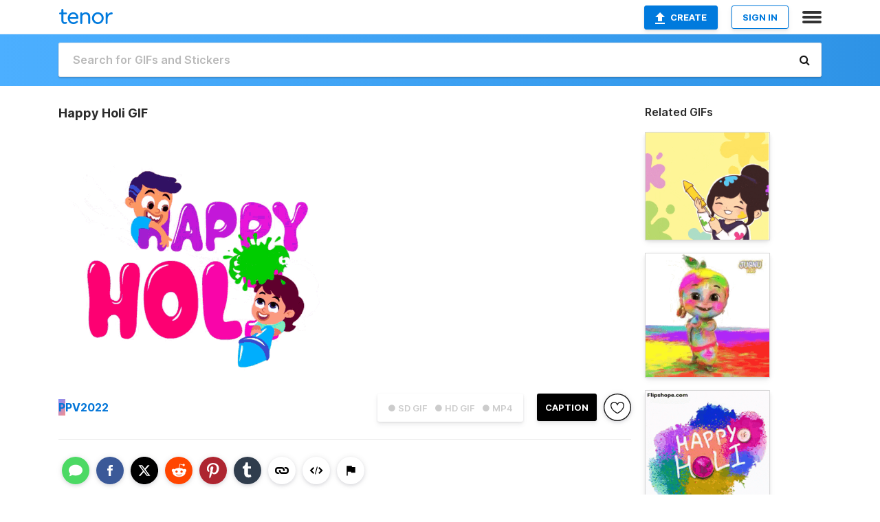

--- FILE ---
content_type: text/html; charset=utf-8
request_url: https://tenor.com/view/happy-holi-gif-25147618
body_size: 17847
content:
<!DOCTYPE html>
<html lang="en" dir="ltr"><head><script id="data" type="text/x-cache" nonce="ODlhZjUyZDMtNDIyOS00OTJhLWE2NDgtMzJkNTQyODgyYTlk">[base64]</script><title class="dynamic">Happy Holi GIF - Happy Holi - Discover &amp; Share GIFs</title><link class="dynamic" rel="canonical" href="https://tenor.com/view/happy-holi-gif-25147618"><meta class="dynamic" name="keywords" content="Happy Holi,gif,animated gif,gifs,meme"><meta class="dynamic" name="description" content="The perfect Happy Holi Animated GIF for your conversation. Discover and Share the best GIFs on Tenor."><meta class="dynamic" name="twitter:title" content="Happy Holi GIF - Happy Holi - Discover &amp; Share GIFs"><meta class="dynamic" name="twitter:description" content="The perfect Happy Holi Animated GIF for your conversation. Discover and Share the best GIFs on Tenor."><meta class="dynamic" name="twitter:site" content="@gifkeyboard"><meta class="dynamic" name="twitter:app:name:iphone" content="GIF Keyboard"><meta class="dynamic" name="twitter:app:name:ipad" content="GIF Keyboard"><meta class="dynamic" name="twitter:app:name:googleplay" content="GIF Keyboard"><meta class="dynamic" name="twitter:app:id:iphone" content="917932200"><meta class="dynamic" name="twitter:app:id:ipad" content="917932200"><meta class="dynamic" name="twitter:app:id:googleplay" content="com.riffsy.FBMGIFApp"><meta class="dynamic" property="al:ios:app_name" content="GIF Keyboard"><meta class="dynamic" property="al:ios:app_store_id" content="917932200"><meta class="dynamic" property="al:android:package" content="com.riffsy.FBMGIFApp"><meta class="dynamic" property="al:android:app_name" content="GIF Keyboard"><meta class="dynamic" property="fb:app_id" content="374882289330575"><meta class="dynamic" property="og:site_name" content="Tenor"><meta class="dynamic" property="og:title" content="Happy Holi GIF - Happy Holi - Discover &amp; Share GIFs"><meta class="dynamic" name="apple-itunes-app" content="app-id=917932200,app-argument=https://tenor.com/view/happy-holi-gif-25147618"><meta class="dynamic" name="twitter:app:url:iphone" content="riffsykeyboard://riff/17463353625800974703"><meta class="dynamic" name="twitter:app:url:ipad" content="riffsykeyboard://riff/17463353625800974703"><meta class="dynamic" name="twitter:app:url:googleplay" content="riffsy://gifs/17463353625800974703"><meta class="dynamic" property="al:ios:url" content="riffsykeyboard://riff/17463353625800974703"><meta class="dynamic" property="al:android:url" content="riffsy://gifs/17463353625800974703"><link class="dynamic" rel="alternate" href="ios-app://917932200/riffsykeyboard/riff/17463353625800974703"><link class="dynamic" rel="alternate" href="android-app://com.riffsy.FBMGIFApp/riffsy/gifs/17463353625800974703"><meta class="dynamic" name="twitter:image" content="https://media1.tenor.com/m/8lpLmQzloW8AAAAC/happy-holi.gif"><meta class="dynamic" name="twitter:card" content="player"><meta class="dynamic" name="twitter:player" content="undefined?playertype=card"><meta class="dynamic" name="twitter:player:width" content="498"><meta class="dynamic" name="twitter:player:height" content="427"><meta class="dynamic" name="twitter:player:stream" content="https://media.tenor.com/8lpLmQzloW8AAAPo/happy-holi.mp4"><meta class="dynamic" name="twitter:player:stream:content_type" content="video/mp4"><link class="dynamic" rel="alternate" type="application/json+oembed" title="GIF oEmbed Profile" href="https://tenor.com/oembed?url=https%3A%2F%2Ftenor.com%2Fview%2Fhappy-holi-gif-25147618"><link class="dynamic" rel="alternate" type="text/xml+oembed" title="GIF oEmbed Profile" href="https://tenor.com/oembed?url=https%3A%2F%2Ftenor.com%2Fview%2Fhappy-holi-gif-25147618&amp;format=xml"><link rel="image_src" href="https://media1.tenor.com/m/8lpLmQzloW8AAAAC/happy-holi.gif"><meta class="dynamic" property="og:url" content="https://media1.tenor.com/m/8lpLmQzloW8AAAAC/happy-holi.gif"><meta class="dynamic" property="og:description" content="Click to view the GIF"><meta class="dynamic" property="og:type" content="video.other"><meta class="dynamic" property="og:image" content="https://media1.tenor.com/m/8lpLmQzloW8AAAAC/happy-holi.gif"><meta class="dynamic" property="og:image:type" content="image/gif"><meta class="dynamic" property="og:image:width" content="498"><meta class="dynamic" property="og:image:height" content="427"><meta class="dynamic" property="og:video" content="https://media.tenor.com/8lpLmQzloW8AAAPo/happy-holi.mp4"><meta class="dynamic" property="og:video:secure_url" content="https://media.tenor.com/8lpLmQzloW8AAAPo/happy-holi.mp4"><meta class="dynamic" property="og:video:type" content="video/mp4"><meta class="dynamic" property="og:video:width" content="640"><meta class="dynamic" property="og:video:height" content="550"><meta class="dynamic" property="og:video" content="https://media.tenor.com/8lpLmQzloW8AAAPs/happy-holi.webm"><meta class="dynamic" property="og:video:secure_url" content="https://media.tenor.com/8lpLmQzloW8AAAPs/happy-holi.webm"><meta class="dynamic" property="og:video:type" content="video/webm"><meta class="dynamic" property="og:video:width" content="640"><meta class="dynamic" property="og:video:height" content="550"><script class="dynamic" type="application/ld+json">{"@context":"http:\u002F\u002Fschema.org","@type":"Article","author":"PV2022","creator":"PV2022","headline":"Happy Holi GIF - Happy Holi - Discover & Share GIFs","name":"Happy Holi GIF - Happy Holi - Discover & Share GIFs","url":"https:\u002F\u002Ftenor.com\u002Fview\u002Fhappy-holi-gif-25147618","mainEntityOfPage":"https:\u002F\u002Ftenor.com\u002Fview\u002Fhappy-holi-gif-25147618","keywords":"Happy Holi,gif,animated gif,gifs,meme","dateModified":"2022-03-18T05:17:49.711Z","datePublished":"2022-03-18T05:17:49.711Z","publisher":{"@context":"http:\u002F\u002Fschema.org","@type":"Organization","name":"Tenor","logo":{"@type":"ImageObject","url":"https:\u002F\u002Ftenor.com\u002Fassets\u002Fimg\u002Ftenor-app-icon.png"},"sameAs":["https:\u002F\u002Ftwitter.com\u002Fgifkeyboard","https:\u002F\u002Fwww.facebook.com\u002Ftenorapp\u002F","https:\u002F\u002Fwww.linkedin.com\u002Fcompany\u002Ftenorinc\u002F"]},"image":{"@context":"http:\u002F\u002Fschema.org","@type":"ImageObject","author":"PV2022","creator":"PV2022","name":"Happy Holi GIF - Happy Holi - Discover & Share GIFs","keywords":"Happy Holi,gif,animated gif,gifs,meme","description":"The perfect Happy Holi Animated GIF for your conversation. Discover and Share the best GIFs on Tenor.","url":"https:\u002F\u002Ftenor.com\u002Fview\u002Fhappy-holi-gif-25147618","contentUrl":"https:\u002F\u002Fmedia1.tenor.com\u002Fm\u002F8lpLmQzloW8AAAAC\u002Fhappy-holi.gif","thumbnailUrl":"https:\u002F\u002Fmedia.tenor.com\u002F8lpLmQzloW8AAAAe\u002Fhappy-holi.png","width":498,"height":427,"dateCreated":"2022-03-18T05:17:49.711Z","uploadDate":"2022-03-18T05:17:49.711Z","representativeOfPage":true},"video":{"@context":"http:\u002F\u002Fschema.org","@type":"VideoObject","author":"PV2022","creator":"PV2022","name":"Happy Holi GIF - Happy Holi - Discover & Share GIFs","keywords":"Happy Holi,gif,animated gif,gifs,meme","description":"The perfect Happy Holi Animated GIF for your conversation. Discover and Share the best GIFs on Tenor.","url":"https:\u002F\u002Ftenor.com\u002Fview\u002Fhappy-holi-gif-25147618","contentUrl":"https:\u002F\u002Fmedia.tenor.com\u002F8lpLmQzloW8AAAPo\u002Fhappy-holi.mp4","thumbnailUrl":"https:\u002F\u002Fmedia.tenor.com\u002F8lpLmQzloW8AAAAe\u002Fhappy-holi.png","width":640,"height":550,"dateCreated":"2022-03-18T05:17:49.711Z","uploadDate":"2022-03-18T05:17:49.711Z","duration":"PT0M2S"}}</script><link rel="preconnect" href="https://www.googletagmanager.com"><link rel="preconnect" href="https://www.google-analytics.com"><link rel="dns-prefetch" href="//media.tenor.com"><link rel="preconnect" href="https://media.tenor.com"><link rel="stylesheet" type="text/css" href="/assets/dist/main.min.css?release=r20251209-1-master-44141"><meta charset="UTF-8"><meta name="viewport" content="width=device-width, initial-scale=1"><link rel="manifest" href="/assets/manifest.json"><link rel="shortcut icon" type="image/png" href="/assets/img/favicon/favicon-16x16.png"><link rel="apple-touch-icon" sizes="57x57" href="/assets/img/favicon/apple-touch-icon-57x57.png"><link rel="apple-touch-icon" sizes="60x60" href="/assets/img/favicon/apple-touch-icon-60x60.png"><link rel="apple-touch-icon" sizes="72x72" href="/assets/img/favicon/apple-touch-icon-72x72.png"><link rel="icon" type="image/png" href="/assets/img/favicon/favicon-16x16.png" sizes="16x16"><link rel="icon" type="image/png" href="/assets/img/favicon/favicon-32x32.png" sizes="32x32"><link rel="search" type="application/opensearchdescription+xml" href="/opensearch.xml" title="Tenor"><link rel="alternate" hreflang="x-default" href="https://tenor.com/view/happy-holi-gif-25147618"><link rel="alternate" hreflang="af" href="https://tenor.com/af/view/happy-holi-gif-25147618"><link rel="alternate" hreflang="am" href="https://tenor.com/am/view/happy-holi-gif-25147618"><link rel="alternate" hreflang="az" href="https://tenor.com/az/view/happy-holi-gif-25147618"><link rel="alternate" hreflang="be" href="https://tenor.com/be/view/happy-holi-gif-25147618"><link rel="alternate" hreflang="bg" href="https://tenor.com/bg/view/happy-holi-gif-25147618"><link rel="alternate" hreflang="bn" href="https://tenor.com/bn/view/happy-holi-gif-25147618"><link rel="alternate" hreflang="bs" href="https://tenor.com/bs/view/happy-holi-gif-25147618"><link rel="alternate" hreflang="ca" href="https://tenor.com/ca/view/happy-holi-gif-25147618"><link rel="alternate" hreflang="cs" href="https://tenor.com/cs/view/happy-holi-gif-25147618"><link rel="alternate" hreflang="da" href="https://tenor.com/da/view/happy-holi-gif-25147618"><link rel="alternate" hreflang="de" href="https://tenor.com/de/view/happy-holi-gif-25147618"><link rel="alternate" hreflang="de-AT" href="https://tenor.com/de-AT/view/happy-holi-gif-25147618"><link rel="alternate" hreflang="de-CH" href="https://tenor.com/de-CH/view/happy-holi-gif-25147618"><link rel="alternate" hreflang="el" href="https://tenor.com/el/view/happy-holi-gif-25147618"><link rel="alternate" hreflang="en-AU" href="https://tenor.com/en-AU/view/happy-holi-gif-25147618"><link rel="alternate" hreflang="en-CA" href="https://tenor.com/en-CA/view/happy-holi-gif-25147618"><link rel="alternate" hreflang="en-GB" href="https://tenor.com/en-GB/view/happy-holi-gif-25147618"><link rel="alternate" hreflang="en-IE" href="https://tenor.com/en-IE/view/happy-holi-gif-25147618"><link rel="alternate" hreflang="en-IN" href="https://tenor.com/en-IN/view/happy-holi-gif-25147618"><link rel="alternate" hreflang="en-NZ" href="https://tenor.com/en-NZ/view/happy-holi-gif-25147618"><link rel="alternate" hreflang="en-SG" href="https://tenor.com/en-SG/view/happy-holi-gif-25147618"><link rel="alternate" hreflang="en-ZA" href="https://tenor.com/en-ZA/view/happy-holi-gif-25147618"><link rel="alternate" hreflang="es" href="https://tenor.com/es/view/happy-holi-gif-25147618"><link rel="alternate" hreflang="es-419" href="https://tenor.com/es-419/view/happy-holi-gif-25147618"><link rel="alternate" hreflang="es-AR" href="https://tenor.com/es-AR/view/happy-holi-gif-25147618"><link rel="alternate" hreflang="es-BO" href="https://tenor.com/es-BO/view/happy-holi-gif-25147618"><link rel="alternate" hreflang="es-CL" href="https://tenor.com/es-CL/view/happy-holi-gif-25147618"><link rel="alternate" hreflang="es-CO" href="https://tenor.com/es-CO/view/happy-holi-gif-25147618"><link rel="alternate" hreflang="es-CR" href="https://tenor.com/es-CR/view/happy-holi-gif-25147618"><link rel="alternate" hreflang="es-DO" href="https://tenor.com/es-DO/view/happy-holi-gif-25147618"><link rel="alternate" hreflang="es-EC" href="https://tenor.com/es-EC/view/happy-holi-gif-25147618"><link rel="alternate" hreflang="es-GT" href="https://tenor.com/es-GT/view/happy-holi-gif-25147618"><link rel="alternate" hreflang="es-HN" href="https://tenor.com/es-HN/view/happy-holi-gif-25147618"><link rel="alternate" hreflang="es-MX" href="https://tenor.com/es-MX/view/happy-holi-gif-25147618"><link rel="alternate" hreflang="es-NI" href="https://tenor.com/es-NI/view/happy-holi-gif-25147618"><link rel="alternate" hreflang="es-PA" href="https://tenor.com/es-PA/view/happy-holi-gif-25147618"><link rel="alternate" hreflang="es-PE" href="https://tenor.com/es-PE/view/happy-holi-gif-25147618"><link rel="alternate" hreflang="es-PR" href="https://tenor.com/es-PR/view/happy-holi-gif-25147618"><link rel="alternate" hreflang="es-PY" href="https://tenor.com/es-PY/view/happy-holi-gif-25147618"><link rel="alternate" hreflang="es-SV" href="https://tenor.com/es-SV/view/happy-holi-gif-25147618"><link rel="alternate" hreflang="es-US" href="https://tenor.com/es-US/view/happy-holi-gif-25147618"><link rel="alternate" hreflang="es-UY" href="https://tenor.com/es-UY/view/happy-holi-gif-25147618"><link rel="alternate" hreflang="es-VE" href="https://tenor.com/es-VE/view/happy-holi-gif-25147618"><link rel="alternate" hreflang="et" href="https://tenor.com/et/view/happy-holi-gif-25147618"><link rel="alternate" hreflang="eu" href="https://tenor.com/eu/view/happy-holi-gif-25147618"><link rel="alternate" hreflang="fi" href="https://tenor.com/fi/view/happy-holi-gif-25147618"><link rel="alternate" hreflang="fil" href="https://tenor.com/fil/view/happy-holi-gif-25147618"><link rel="alternate" hreflang="fr" href="https://tenor.com/fr/view/happy-holi-gif-25147618"><link rel="alternate" hreflang="fr-CA" href="https://tenor.com/fr-CA/view/happy-holi-gif-25147618"><link rel="alternate" hreflang="fr-CH" href="https://tenor.com/fr-CH/view/happy-holi-gif-25147618"><link rel="alternate" hreflang="gl" href="https://tenor.com/gl/view/happy-holi-gif-25147618"><link rel="alternate" hreflang="gu" href="https://tenor.com/gu/view/happy-holi-gif-25147618"><link rel="alternate" hreflang="hi" href="https://tenor.com/hi/view/happy-holi-gif-25147618"><link rel="alternate" hreflang="hr" href="https://tenor.com/hr/view/happy-holi-gif-25147618"><link rel="alternate" hreflang="hu" href="https://tenor.com/hu/view/happy-holi-gif-25147618"><link rel="alternate" hreflang="hy" href="https://tenor.com/hy/view/happy-holi-gif-25147618"><link rel="alternate" hreflang="id" href="https://tenor.com/id/view/happy-holi-gif-25147618"><link rel="alternate" hreflang="is" href="https://tenor.com/is/view/happy-holi-gif-25147618"><link rel="alternate" hreflang="it" href="https://tenor.com/it/view/happy-holi-gif-25147618"><link rel="alternate" hreflang="ja" href="https://tenor.com/ja/view/happy-holi-gif-25147618"><link rel="alternate" hreflang="ka" href="https://tenor.com/ka/view/happy-holi-gif-25147618"><link rel="alternate" hreflang="kk" href="https://tenor.com/kk/view/happy-holi-gif-25147618"><link rel="alternate" hreflang="km" href="https://tenor.com/km/view/happy-holi-gif-25147618"><link rel="alternate" hreflang="kn" href="https://tenor.com/kn/view/happy-holi-gif-25147618"><link rel="alternate" hreflang="ko" href="https://tenor.com/ko/view/happy-holi-gif-25147618"><link rel="alternate" hreflang="ky" href="https://tenor.com/ky/view/happy-holi-gif-25147618"><link rel="alternate" hreflang="lo" href="https://tenor.com/lo/view/happy-holi-gif-25147618"><link rel="alternate" hreflang="lt" href="https://tenor.com/lt/view/happy-holi-gif-25147618"><link rel="alternate" hreflang="lv" href="https://tenor.com/lv/view/happy-holi-gif-25147618"><link rel="alternate" hreflang="mk" href="https://tenor.com/mk/view/happy-holi-gif-25147618"><link rel="alternate" hreflang="ml" href="https://tenor.com/ml/view/happy-holi-gif-25147618"><link rel="alternate" hreflang="mn" href="https://tenor.com/mn/view/happy-holi-gif-25147618"><link rel="alternate" hreflang="mo" href="https://tenor.com/mo/view/happy-holi-gif-25147618"><link rel="alternate" hreflang="mr" href="https://tenor.com/mr/view/happy-holi-gif-25147618"><link rel="alternate" hreflang="ms" href="https://tenor.com/ms/view/happy-holi-gif-25147618"><link rel="alternate" hreflang="my" href="https://tenor.com/my/view/happy-holi-gif-25147618"><link rel="alternate" hreflang="ne" href="https://tenor.com/ne/view/happy-holi-gif-25147618"><link rel="alternate" hreflang="nl" href="https://tenor.com/nl/view/happy-holi-gif-25147618"><link rel="alternate" hreflang="no" href="https://tenor.com/no/view/happy-holi-gif-25147618"><link rel="alternate" hreflang="pa" href="https://tenor.com/pa/view/happy-holi-gif-25147618"><link rel="alternate" hreflang="pl" href="https://tenor.com/pl/view/happy-holi-gif-25147618"><link rel="alternate" hreflang="pt" href="https://tenor.com/pt/view/happy-holi-gif-25147618"><link rel="alternate" hreflang="pt-BR" href="https://tenor.com/pt-BR/view/happy-holi-gif-25147618"><link rel="alternate" hreflang="pt-PT" href="https://tenor.com/pt-PT/view/happy-holi-gif-25147618"><link rel="alternate" hreflang="ro" href="https://tenor.com/ro/view/happy-holi-gif-25147618"><link rel="alternate" hreflang="ru" href="https://tenor.com/ru/view/happy-holi-gif-25147618"><link rel="alternate" hreflang="si" href="https://tenor.com/si/view/happy-holi-gif-25147618"><link rel="alternate" hreflang="sk" href="https://tenor.com/sk/view/happy-holi-gif-25147618"><link rel="alternate" hreflang="sl" href="https://tenor.com/sl/view/happy-holi-gif-25147618"><link rel="alternate" hreflang="sq" href="https://tenor.com/sq/view/happy-holi-gif-25147618"><link rel="alternate" hreflang="sr" href="https://tenor.com/sr/view/happy-holi-gif-25147618"><link rel="alternate" hreflang="sr-Latn" href="https://tenor.com/sr-Latn/view/happy-holi-gif-25147618"><link rel="alternate" hreflang="sv" href="https://tenor.com/sv/view/happy-holi-gif-25147618"><link rel="alternate" hreflang="sw" href="https://tenor.com/sw/view/happy-holi-gif-25147618"><link rel="alternate" hreflang="ta" href="https://tenor.com/ta/view/happy-holi-gif-25147618"><link rel="alternate" hreflang="te" href="https://tenor.com/te/view/happy-holi-gif-25147618"><link rel="alternate" hreflang="th" href="https://tenor.com/th/view/happy-holi-gif-25147618"><link rel="alternate" hreflang="tl" href="https://tenor.com/tl/view/happy-holi-gif-25147618"><link rel="alternate" hreflang="tr" href="https://tenor.com/tr/view/happy-holi-gif-25147618"><link rel="alternate" hreflang="uk" href="https://tenor.com/uk/view/happy-holi-gif-25147618"><link rel="alternate" hreflang="uz" href="https://tenor.com/uz/view/happy-holi-gif-25147618"><link rel="alternate" hreflang="vi" href="https://tenor.com/vi/view/happy-holi-gif-25147618"><link rel="alternate" hreflang="zh-CN" href="https://tenor.com/zh-CN/view/happy-holi-gif-25147618"><link rel="alternate" hreflang="zh-HK" href="https://tenor.com/zh-HK/view/happy-holi-gif-25147618"><link rel="alternate" hreflang="zh-TW" href="https://tenor.com/zh-TW/view/happy-holi-gif-25147618"><link rel="alternate" hreflang="zu" href="https://tenor.com/zu/view/happy-holi-gif-25147618"></head><body><script async type="text/javascript" src="/assets/dist/main.min.js?release=r20251209-1-master-44141" fetchpriority="high"></script><div id="root"><div class="BaseApp"><div class="Banner TOSBanner hidden"><div class="container"><span class="iconfont-remove" aria-hidden="true"></span>We&#039;ve updated our <span class="linkElements"><a href="/legal-terms" rel="noopener">Terms of Service</a> and <a href="https://policies.google.com/privacy?hl=en" rel="noopener">Privacy Policy</a></span>. By continuing you agree to Tenor&#039;s <span class="linkElements"><a href="/legal-terms" rel="noopener">Terms of Service</a> and <a href="https://policies.google.com/privacy?hl=en" rel="noopener">Privacy Policy</a></span>.</div></div><div class="Banner LanguageBanner hidden"><div class="container"><span class="iconfont-remove" aria-hidden="true"></span><div>Tenor.com has been translated based on your browser&#039;s language setting. If you want to change the language, click <span class="linkElements"><button>here</button></span>.</div></div></div><nav class="NavBar"><div class="container"><span itemscope itemtype="http://schema.org/Organization"><a class="navbar-brand" itemProp="url" href="/"><img src="/assets/img/tenor-logo.svg" width="80" height="22" alt="Tenor logo" itemprop="logo"></a></span><div class="nav-buttons"><div class="account-buttons"><a class="button upload-button" href="/gif-maker?utm_source=nav-bar&amp;utm_medium=internal&amp;utm_campaign=gif-maker-entrypoints"><img src="/assets/icons/upload-icon.svg" width="14" height="17" alt="Upload icon">Create</a><button class="white-button">SIGN IN</button></div><span class=" ToggleMenu"><span class="menu-button navicon-button x ToggleMenu-button"><div class="navicon"></div></span><div class="animated NavMenu"><div class="section"><div class="header">Products</div><ul><li><a href="https://apps.apple.com/app/apple-store/id917932200?pt=39040802&amp;ct=NavGifKeyboard&amp;mt=8" rel="noopener">GIF Keyboard</a></li><li><a href="https://play.google.com/store/apps/details?id=com.riffsy.FBMGIFApp" rel="noopener">Android</a></li><li><a href="/contentpartners">Content Partners</a></li></ul></div><div class="section"><div class="header">Explore</div><ul><li><button>Language</button></li><li><a href="/reactions">Reaction GIFs</a></li><li><a href="/explore">Explore GIFs</a></li></ul></div><div class="section"><div class="header">Company</div><ul><li><a href="/about-us">About</a></li><li><a href="/press">Press</a></li><li><a href="https://blog.tenor.com/" rel="noopener">Blog</a></li><li><a href="https://support.google.com/tenor" rel="noopener">FAQ</a></li><li><a href="/legal-terms">Terms and Privacy</a></li><li><a href="/assets/dist/licenses.txt" rel="noopener">Website Licenses</a></li><li><a href="https://support.google.com/tenor/gethelp?hl=en" rel="noopener">Contact Us</a></li></ul></div><div class="section"><div class="header">API</div><ul><li><a href="/gifapi" rel="noopener">Tenor GIF API</a></li><li><a href="https://developers.google.com/tenor/guides/endpoints" rel="noopener">GIF API Documentation</a></li><li><a href="/gifapi/unity-ar-gif-sdk" rel="noopener">Unity AR SDK</a></li></ul></div></div></span></div></div></nav><div class="TopBarComponent TopSearchBar"><div class="TopBar"><div class="container"><a class="navbar-brand" itemProp="url" href="/"><img src="/assets/img/tenor-logo-white.svg" width="80" height="22" alt="Tenor logo" itemprop="logo"></a><div class="search-bar-wrapper"><form class="SearchBar"><input name="q" value="" placeholder="Search for GIFs and Stickers" autocomplete="off"><span class="iconfont-search" aria-hidden="true"></span></form></div></div></div></div><div class="GifPage container page"><!--!--><div class="main-container"><h1 style="margin-bottom:30px;">Happy Holi GIF</h1><div class="single-view-container" itemscope itemtype="http://schema.org/Article"><meta itemprop="url" content="https://tenor.com/view/happy-holi-gif-25147618"><meta itemprop="mainEntityOfPage" content="https://tenor.com/view/happy-holi-gif-25147618"><meta itemprop="keywords" content="Happy Holi,gif,animated gif,gifs,meme"><meta itemprop="dateModified" content="2022-03-18T05:17:49.711Z"><meta itemprop="datePublished" content="2022-03-18T05:17:49.711Z"><meta itemprop="author" content="PV2022"><meta itemprop="creator" content="PV2022"><meta itemprop="headline" content="Happy Holi GIF - Happy Holi - Discover &amp; Share GIFs"><meta itemprop="name" content="Happy Holi GIF - Happy Holi - Discover &amp; Share GIFs"><span class="hide" itemprop="publisher" itemscope itemtype="http://schema.org/Organization"><meta itemprop="name" content="Tenor"><meta itemprop="logo" content="https://tenor.com/assets/img/tenor-app-icon.png"></span><div><div id="single-gif-container"><div itemprop="image" itemscope itemtype="http://schema.org/ImageObject"><meta itemprop="keywords" content="Happy Holi,gif,animated gif,gifs,meme"><meta itemprop="dateCreated" content="2022-03-18T05:17:49.711Z"><meta itemprop="uploadDate" content="2022-03-18T05:17:49.711Z"><meta itemprop="author" content="PV2022"><meta itemprop="creator" content="PV2022"><meta itemprop="embedUrl"><meta itemprop="representativeOfPage" content="true"><meta itemprop="url" content="https://tenor.com/view/happy-holi-gif-25147618"><meta itemprop="duration" content="PT0M2S"><meta itemprop="contentUrl" content="https://media1.tenor.com/m/8lpLmQzloW8AAAAC/happy-holi.gif"><meta itemprop="width" content="498"><meta itemprop="height" content="427"><div class="Gif" style="width:400px;height:343.75px;"><img src="https://media1.tenor.com/m/8lpLmQzloW8AAAAd/happy-holi.gif" width="400" height="343.75" alt="a boy and a girl are playing with water guns and the words happy holi are behind them" style="max-width:400px;min-height:;" fetchpriority="high"></div></div></div></div></div><div class="gif-details-container"><div class="gif-actions"><div class="extra-controls"><div class="QualityToggle"><button class="" disabled> ● SD GIF </button><button class="" disabled> ● HD GIF </button><button class="" disabled> ● MP4 </button></div><a class="caption-gif-button" href="/gif-maker?caption_item_id=17463353625800974703&amp;utm_source=gif-caption&amp;utm_medium=internal&amp;utm_campaign=gif-maker-entrypoints">CAPTION</a><span class="GifFavButton FavButton" aria-hidden="true"></span></div><div class="profile-info"><a rel="author" href="/users/pv2022"><div class="ProfileImage" style="background-image:linear-gradient(135deg, #848cfa, #f48f8f);">P</div></a><a class="author-username" rel="author" href="/users/pv2022">PV2022</a><span></span></div></div><div class="gif-details share-buttons"><a class="ShareIcon" href="https://apps.apple.com/app/apple-store/id917932200?pt=39040802&amp;ct=iMessageItemView&amp;mt=8" rel="noopener"><div class="Tooltip"><span class="content">Share to iMessage.</span></div><img src="/assets/img/icons/imessage.svg" alt="iMessage icon"></a><a class="ShareIcon" href="https://www.facebook.com/sharer/sharer.php?u=https%3A%2F%2Ftenor.com%2Fview%2Fhappy-holi-gif-25147618%3Futm_source%3Dshare-button%26utm_medium%3DSocial%26utm_content%3Dfacebook" rel="noopener"><div class="Tooltip"><span class="content">Share to Facebook.</span></div><img src="/assets/img/icons/facebook.svg" alt="Facebook icon"></a><a class="ShareIcon" href="https://twitter.com/share?url=https%3A%2F%2Ftenor.com%2Fview%2Fhappy-holi-gif-25147618%3Futm_source%3Dshare-button%26utm_medium%3DSocial%26utm_content%3Dtwitter&amp;via=gifkeyboard&amp;hashtags=Happy Holi" rel="noopener"><div class="Tooltip"><span class="content">Share to Twitter.</span></div><img src="/assets/img/icons/twitter.svg" alt="Twitter icon"></a><a class="ShareIcon" href="https://www.reddit.com/submit?url=https%3A%2F%2Ftenor.com%2Fview%2Fhappy-holi-gif-25147618%3Futm_source%3Dshare-button%26utm_medium%3DSocial%26utm_content%3Dreddit&amp;title=Happy%20Holi%20GIF%20-%20Happy%20Holi%20-%20Discover%20%26%20Share%20GIFs" rel="noopener"><div class="Tooltip"><span class="content">Share to Reddit.</span></div><img src="/assets/img/icons/reddit.svg" alt="Reddit icon"></a><a class="ShareIcon" href="https://pinterest.com/pin/create/bookmarklet/?media=https%3A%2F%2Fmedia1.tenor.com%2Fm%2F8lpLmQzloW8AAAAC%2Fhappy-holi.gif&amp;url=https%3A%2F%2Ftenor.com%2Fview%2Fhappy-holi-gif-25147618%3Futm_source%3Dshare-button%26utm_medium%3DSocial%26utm_content%3Dpinterest&amp;is_video=false&amp;description=Happy%20Holi%20GIF%20-%20Happy%20Holi%20-%20Discover%20%26%20Share%20GIFs" rel="noopener"><div class="Tooltip"><span class="content">Share to Pinterest.</span></div><img src="/assets/img/icons/pinterest.svg" alt="Pinterest icon"></a><a class="ShareIcon" href="https://www.tumblr.com/share?v=3&amp;u=https%3A%2F%2Ftenor.com%2Fview%2Fhappy-holi-gif-25147618%3Futm_source%3Dshare-button%26utm_medium%3DSocial%26utm_content%3Dtumblr&amp;t=Happy%20Holi%20GIF%20-%20Happy%20Holi%20-%20Discover%20%26%20Share%20GIFs&amp;tags=Happy Holi" rel="noopener"><div class="Tooltip"><span class="content">Share to Tumblr.</span></div><img src="/assets/img/icons/tumblr.svg" alt="Tumblr icon"></a><span class="ShareIcon"><div class="Tooltip"><span class="content">Copy link to clipboard.</span></div><img src="/assets/img/icons/link.svg" alt="link icon" data-clipboard-text="https://tenor.com/bRGcU.gif"></span><span class="ShareIcon"><div class="Tooltip"><span class="content">Copy embed to clipboard.</span></div><img src="/assets/img/icons/embed.svg" alt="embed icon" data-clipboard-text="&lt;div class=&quot;tenor-gif-embed&quot; data-postid=&quot;25147618&quot; data-share-method=&quot;host&quot; data-aspect-ratio=&quot;1.16364&quot; data-width=&quot;100%&quot;&gt;&lt;a href=&quot;https://tenor.com/view/happy-holi-gif-25147618&quot;&gt;Happy Holi GIF&lt;/a&gt;from &lt;a href=&quot;https://tenor.com/search/happy+holi-gifs&quot;&gt;Happy Holi GIFs&lt;/a&gt;&lt;/div&gt; &lt;script type=&quot;text/javascript&quot; async src=&quot;https://tenor.com/embed.js&quot;&gt;&lt;/script&gt;"></span><span class="FlagIcon"><div class="Tooltip"><span class="content">Report</span></div><img src="/assets/img/icons/flag.svg" alt="flag icon"></span></div><ul class="tag-list" style="width:100%;"><li><a href="/search/happy-holi-gifs"><div class="RelatedTag" style="background-color:#B38B98;">Happy Holi</div></a></li></ul><div class="gif-details embed" style="display:block;"><h3>Share URL</h3><div class="Copybox share"><!--!--><input type="text" readonly data-clipboard-text="https://tenor.com/view/happy-holi-gif-25147618" value="https://tenor.com/view/happy-holi-gif-25147618"></div><br><br><h3>Embed</h3><div class="Copybox embed"><!--!--><input type="text" readonly data-clipboard-text="&lt;div class=&quot;tenor-gif-embed&quot; data-postid=&quot;25147618&quot; data-share-method=&quot;host&quot; data-aspect-ratio=&quot;1.16364&quot; data-width=&quot;100%&quot;&gt;&lt;a href=&quot;https://tenor.com/view/happy-holi-gif-25147618&quot;&gt;Happy Holi GIF&lt;/a&gt;from &lt;a href=&quot;https://tenor.com/search/happy+holi-gifs&quot;&gt;Happy Holi GIFs&lt;/a&gt;&lt;/div&gt; &lt;script type=&quot;text/javascript&quot; async src=&quot;https://tenor.com/embed.js&quot;&gt;&lt;/script&gt;" value="&lt;div class=&quot;tenor-gif-embed&quot; data-postid=&quot;25147618&quot; data-share-method=&quot;host&quot; data-aspect-ratio=&quot;1.16364&quot; data-width=&quot;100%&quot;&gt;&lt;a href=&quot;https://tenor.com/view/happy-holi-gif-25147618&quot;&gt;Happy Holi GIF&lt;/a&gt;from &lt;a href=&quot;https://tenor.com/search/happy+holi-gifs&quot;&gt;Happy Holi GIFs&lt;/a&gt;&lt;/div&gt; &lt;script type=&quot;text/javascript&quot; async src=&quot;https://tenor.com/embed.js&quot;&gt;&lt;/script&gt;"></div></div><div class="gif-details non-mobile-only"><h3>Details</h3><dl><dd>Content Description: a boy and a girl are playing with water guns and the words happy holi are behind them</dd><dd>File Size: 1032KB</dd><dd>Duration: 1.800 sec</dd><dd>Dimensions: 498x427</dd><dd>Created: 3/18/2022, 5:17:49 AM</dd></dl></div></div></div><div class="RelatedGifsContainer"><h3>Related GIFs</h3><div class="UniversalGifList" data-columns="1" style="height:1196.2727272727273px;"><div class="column"><figure class="UniversalGifListItem clickable" data-index="0" data-width="220" data-height="191" style="top:0px;"><a href="/view/holi-happy-holi-indian-festival-holi-hai-rang-barse-gif-9301501509104185647"><div class="Gif"><picture><source type="video/mp4" srcset="https://media.tenor.com/gRWSV0_qMS8AAAP1/holi-happy-holi.mp4 320w"><source media="(max-width:840px)" type="image/webp" srcset="https://media.tenor.com/gRWSV0_qMS8AAAA1/holi-happy-holi.webp 200w"><img src="https://media.tenor.com/gRWSV0_qMS8AAAAM/holi-happy-holi.gif" width="180" height="156.27272727272728" alt="a cartoon of a girl holding a yellow rocket with the words happy holi written above her" loading="lazy"></picture></div><div class="overlay"></div></a><div class="actions"><span class="GifFavButton FavButton" aria-hidden="true"></span></div><figcaption class="tags"><ul><li><a href="/search/holi-gifs">#holi</a></li><li><a href="/search/happy-holi-gifs">#happy-holi</a></li><li><a href="/search/indian-festival-gifs">#indian-festival</a></li></ul></figcaption><!--!--></figure><figure class="UniversalGifListItem clickable" data-index="1" data-width="220" data-height="220" style="top:176.27272727272728px;"><a href="/view/happy-holi-holi-festival-colorful-gif-17960919"><div class="Gif"><picture><source media="(max-width:840px)" type="video/mp4" srcset="https://media.tenor.com/rXE-RRZs-_QAAAP1/happy-holi-holi.mp4 166w"><source media="(max-width:840px)" type="image/webp" srcset="https://media.tenor.com/rXE-RRZs-_QAAAA1/happy-holi-holi.webp 200w"><img src="https://media.tenor.com/rXE-RRZs-_QAAAAM/happy-holi-holi.gif" width="180" height="180" alt="a cartoon character with a peacock feather on his head is wearing a colorful costume ." loading="lazy"></picture></div><div class="overlay"></div></a><div class="actions"><span class="GifFavButton FavButton" aria-hidden="true"></span></div><figcaption class="tags"><ul><li><a href="/search/happy-holi-gifs">#Happy-Holi</a></li><li><a href="/search/holi-gifs">#holi</a></li><li><a href="/search/festival-gifs">#festival</a></li><li><a href="/search/colorful-gifs">#colorful</a></li></ul></figcaption><!--!--></figure><figure class="UniversalGifListItem clickable" data-index="2" data-width="220" data-height="220" style="top:376.27272727272725px;"><a href="/view/happy-holi-holi-2025-festival-holi-festival-gif-8906928800228308672"><div class="Gif"><picture><source type="video/mp4" srcset="https://media.tenor.com/e5vEjYlN9sAAAAP1/happy-holi-holi-2025.mp4 320w"><source media="(max-width:840px)" type="image/webp" srcset="https://media.tenor.com/e5vEjYlN9sAAAAA1/happy-holi-holi-2025.webp 200w"><img src="https://media.tenor.com/e5vEjYlN9sAAAAAM/happy-holi-holi-2025.gif" width="180" height="180" alt="a colorful background with the words happy holi and a coin" loading="lazy"></picture></div><div class="overlay"></div></a><div class="actions"><span class="GifFavButton FavButton" aria-hidden="true"></span></div><figcaption class="tags"><ul><li><a href="/search/happy-holi-gifs">#happy-holi</a></li><li><a href="/search/holi-2025-gifs">#holi-2025</a></li><li><a href="/search/festival-gifs">#festival</a></li></ul></figcaption><!--!--></figure><figure class="UniversalGifListItem clickable" data-index="3" data-width="220" data-height="124" style="top:576.2727272727273px;"><a href="/view/happy-holi-party-colors-celebrate-gif-16673438"><div class="Gif"><picture><source type="video/mp4" srcset="https://media.tenor.com/lP9C3LTUJkQAAAP1/happy-holi-party.mp4 320w"><source media="(max-width:840px)" type="image/webp" srcset="https://media.tenor.com/lP9C3LTUJkQAAAA1/happy-holi-party.webp 200w"><img src="https://media.tenor.com/lP9C3LTUJkQAAAAM/happy-holi-party.gif" width="180" height="101.45454545454547" alt="a large crowd of people are celebrating holi with the words `` happy holi &#039;&#039; written in pink letters ." loading="lazy"></picture></div><div class="overlay"></div></a><div class="actions"><span class="GifFavButton FavButton" aria-hidden="true"></span></div><figcaption class="tags"><ul><li><a href="/search/happy-holi-gifs">#Happy-Holi</a></li><li><a href="/search/party-gifs">#party</a></li><li><a href="/search/colors-gifs">#colors</a></li><li><a href="/search/celebrate-gifs">#celebrate</a></li></ul></figcaption><!--!--></figure><figure class="UniversalGifListItem clickable" data-index="4" data-width="220" data-height="125" style="top:697.7272727272727px;"><a href="/view/holi-festival-trending-kulfy-telugu-gif-14082814720170639570"><div class="Gif"><picture><source type="video/mp4" srcset="https://media.tenor.com/w3A1X8FpwNIAAAP1/holi-festival.mp4 320w"><source media="(max-width:840px)" type="image/webp" srcset="https://media.tenor.com/w3A1X8FpwNIAAAA1/holi-festival.webp 200w"><img src="https://media.tenor.com/w3A1X8FpwNIAAAAM/holi-festival.gif" width="180" height="102.27272727272728" alt="a cartoon of a girl holding a bucket with the website kulfyapp.com written on the bottom" loading="lazy"></picture></div><div class="overlay"></div></a><div class="actions"><span class="GifFavButton FavButton" aria-hidden="true"></span></div><figcaption class="tags"><ul><li><a href="/search/holi-gifs">#holi</a></li><li><a href="/search/festival-gifs">#festival</a></li><li><a href="/search/trending-gifs">#trending</a></li><li><a href="/search/kulfy-gifs">#kulfy</a></li></ul></figcaption><!--!--></figure><figure class="UniversalGifListItem clickable" data-index="5" data-width="220" data-height="191" style="top:820px;"><a href="/view/happy-holi-holi-festival-2025-holi-festival-gif-5721842331305269828"><div class="Gif"><picture><source type="video/mp4" srcset="https://media.tenor.com/T2gRSOI-WkQAAAP1/happy-holi-holi.mp4 320w"><source media="(max-width:840px)" type="image/webp" srcset="https://media.tenor.com/T2gRSOI-WkQAAAA1/happy-holi-holi.webp 200w"><img src="https://media.tenor.com/T2gRSOI-WkQAAAAM/happy-holi-holi.gif" width="180" height="156.27272727272728" alt="a boy and a girl are playing with water guns and the words happy holi are above them" loading="lazy"></picture></div><div class="overlay"></div></a><div class="actions"><span class="GifFavButton FavButton" aria-hidden="true"></span></div><figcaption class="tags"><ul><li><a href="/search/happy-holi-gifs">#Happy-holi</a></li><li><a href="/search/holi-gifs">#holi</a></li><li><a href="/search/festival-2025-gifs">#festival-2025</a></li></ul></figcaption><!--!--></figure><figure class="UniversalGifListItem clickable" data-index="6" data-width="220" data-height="220" style="top:996.2727272727273px;"><a href="/view/happy-holi-to-you-all-हैप्पीहोली-होलीमुबारक-होलीकीशुभकामनाये-रंगलगाओ-gif-16948474"><div class="Gif"><picture><source type="video/mp4" srcset="https://media.tenor.com/R0gx09nIlYQAAAP1/happy-holi-to-you-all-%E0%A4%B9%E0%A5%88%E0%A4%AA%E0%A5%8D%E0%A4%AA%E0%A5%80%E0%A4%B9%E0%A5%8B%E0%A4%B2%E0%A5%80.mp4 320w"><source media="(max-width:840px)" type="image/webp" srcset="https://media.tenor.com/R0gx09nIlYQAAAA1/happy-holi-to-you-all-%E0%A4%B9%E0%A5%88%E0%A4%AA%E0%A5%8D%E0%A4%AA%E0%A5%80%E0%A4%B9%E0%A5%8B%E0%A4%B2%E0%A5%80.webp 200w"><img src="https://media.tenor.com/R0gx09nIlYQAAAAM/happy-holi-to-you-all-%E0%A4%B9%E0%A5%88%E0%A4%AA%E0%A5%8D%E0%A4%AA%E0%A5%80%E0%A4%B9%E0%A5%8B%E0%A4%B2%E0%A5%80.gif" width="180" height="180" alt="a happy holi to you all greeting card with colorful circles" loading="lazy"></picture></div><div class="overlay"></div></a><div class="actions"><span class="GifFavButton FavButton" aria-hidden="true"></span></div><figcaption class="tags"><ul><li><a href="/search/happy-holi-to-you-all-gifs">#Happy-Holi-To-You-All</a></li></ul></figcaption><!--!--></figure></div><script type="text/javascript" nonce="ODlhZjUyZDMtNDIyOS00OTJhLWE2NDgtMzJkNTQyODgyYTlk">/*! For license information please see inlineMathService.min.js.LICENSE.txt */
(()=>{"use strict";let t=!1,i=!1,e=!1;function s(){t=window.innerWidth<=840,i=/iphone|ipod|ipad/i.test(window.navigator.userAgent)&&!window.MSStream,e=/Chrome/.test(window.navigator.userAgent)}window.addEventListener("resize",function(){s()}),s();const n=Object.freeze({GIF:"gif",MEME:"meme",STICKER:"sticker"});class o{element;staticColumns;showShareCount;isUniversalGifList;DEFAULT_WIDTH;y;containerWidth;numColumns;i;colNum;currentColumnIdx;minBottomY;maxBottomY;columnTailItems;spacing;borderLeft;borderRight;paddingLeft;paddingRight;paddingTop;paddingBottom;constructor({element:t,staticColumns:i,showShareCount:e,isUniversalGifList:s}){this.element=t,this.staticColumns=i,this.showShareCount=e,this.isUniversalGifList=s,this.DEFAULT_WIDTH=1===this.staticColumns?200:400,this.y=0,this.containerWidth=0,this.numColumns=0,this.i=0,this.colNum=0,this.currentColumnIdx=0,this.minBottomY=0,this.maxBottomY=0,this.columnTailItems=[],this.spacing=10,this.borderLeft=0,this.borderRight=0,this.paddingLeft=0,this.paddingRight=0,this.paddingTop=0,this.paddingBottom=0,this.resetVars()}resetVars(){this.y=0,this.spacing=t?10:20;const i=this.element?window.getComputedStyle(this.element):null;for(this.paddingLeft=i?parseInt(i.getPropertyValue("padding-left")):0,this.paddingRight=i?parseInt(i.getPropertyValue("padding-right")):0,this.paddingTop=i?parseInt(i.getPropertyValue("padding-top")):0,this.paddingBottom=i?parseInt(i.getPropertyValue("padding-bottom")):0,this.borderLeft=i?parseInt(i.getPropertyValue("border-left-width")):0,this.borderRight=i?parseInt(i.getPropertyValue("border-right-width")):0,this.containerWidth=this.element&&this.element.offsetWidth?this.element.offsetWidth-this.paddingLeft-this.paddingRight-this.borderLeft-this.borderRight:this.DEFAULT_WIDTH,this.staticColumns?this.numColumns=this.staticColumns:this.containerWidth>1100?this.numColumns=4:this.containerWidth>576?this.numColumns=3:this.numColumns=2,this.i=0,this.maxBottomY=0,this.columnTailItems=[],this.colNum=0;this.colNum<this.numColumns;this.colNum++)this.columnTailItems[this.colNum]={bottomY:0,width:0,height:0,y:0,column:this.colNum,index:-1}}getItemDimsAndMediaType(t){return[0,0,""]}updateItem(t,i){}compute(t,i){if(i&&this.resetVars(),!t||0===t.length)return console.info("mathService: no data"),{loaderHeight:0,numColumns:0};let e=0;const s=(this.containerWidth-this.numColumns*this.spacing)/this.numColumns;let o,h=0,m=0,l="";for(;this.i<t.length;this.i++){for(o=t[this.i],[h,m,l]=this.getItemDimsAndMediaType(o),e=this.isUniversalGifList||l!==n.MEME&&l!==n.STICKER?s/h*m:s,this.currentColumnIdx=0,this.minBottomY=this.columnTailItems[this.currentColumnIdx].bottomY,this.colNum=1;this.colNum<this.numColumns;this.colNum++)this.columnTailItems[this.colNum].bottomY<this.minBottomY&&(this.currentColumnIdx=this.colNum,this.minBottomY=this.columnTailItems[this.currentColumnIdx].bottomY);this.y=this.minBottomY,this.showShareCount&&(this.y+=18),this.columnTailItems[this.currentColumnIdx]={width:s,height:e,y:this.y,bottomY:e+this.y+this.spacing,column:this.currentColumnIdx,index:this.i},this.updateItem(o,this.currentColumnIdx)}for(this.colNum=0;this.colNum<this.numColumns;this.colNum++)this.columnTailItems[this.colNum].bottomY>this.maxBottomY&&(this.maxBottomY=this.columnTailItems[this.colNum].bottomY);return{loaderHeight:this.maxBottomY+this.paddingTop+this.paddingBottom,numColumns:this.numColumns}}}class h extends o{getItemDimsAndMediaType(t){return[parseInt(t.dataset.width||"0"),parseInt(t.dataset.height||"0"),""]}updateItem(t,i){t.dataset.colIndex=i.toString();const e=this.columnTailItems[i],s=t.getElementsByTagName("img")[0];s.setAttribute("width",e.width.toString()),s.setAttribute("height",e.height.toString())}}const m=document.getElementsByClassName("GifList");let l,r,a,d,u,c,g,p,C,I;for(let t=0;t<m.length;t++){l=m[t],r=new h({element:l,staticColumns:parseInt(l.dataset.columns||"0"),showShareCount:!1,isUniversalGifList:!1}),a=l.getElementsByClassName("column"),u=a.length,g=[],p=Array(u).fill(!1),C=0;let i,e,s=0;for(;C<u;)d=a[s],d.children.length?(i=d.children[0],e=parseInt(i.dataset.index||"0"),g[e]=d.removeChild(i)):p[s]||(C++,p[s]=!0),s=(s+1)%u;const n=r.compute(g),o=n.numColumns-u;l.style.height=`${n.loaderHeight}px`;const f=a[a.length-1];if(o<0)for(let t=0;t>o;t--)f.parentNode?.removeChild(f);else if(o>0)for(let t=0;t<o;t++)c=document.createElement("div"),c.className="column",c.style.cssText="top: 0px;",f.parentNode?.insertBefore(c,f.nextSibling);for(a=l.getElementsByClassName("column");g.length;)I=g.shift(),a[parseInt(I.dataset.colIndex||"0")].appendChild(I)}})();
//# sourceMappingURL=/assets/dist/inlineMathService.min.js.map</script></div></div><!--!--></div><div class="ProgressBar" style="height:0;right:100vw;transition:right 2s linear;"></div><div class="DialogContainer"></div></div></div><script id="store-cache" type="text/x-cache" nonce="ODlhZjUyZDMtNDIyOS00OTJhLWE2NDgtMzJkNTQyODgyYTlk">{"appConfig":{},"config":{},"tags":{},"gifs":{"byId":{"25147618":{"results":[{"id":"17463353625800974703","legacy_info":{"post_id":"25147618"},"title":"","media_formats":{"tinymp4":{"url":"https:\u002F\u002Fmedia.tenor.com\u002F8lpLmQzloW8AAAP1\u002Fhappy-holi.mp4","duration":1.9,"preview":"","dims":[320,274],"size":155087},"webp_transparent":{"url":"https:\u002F\u002Fmedia.tenor.com\u002F8lpLmQzloW8AAAAl\u002Fhappy-holi.webp","duration":1.9,"preview":"","dims":[486,419],"size":240528},"gifpreview":{"url":"https:\u002F\u002Fmedia.tenor.com\u002F8lpLmQzloW8AAAAe\u002Fhappy-holi.png","duration":1.8,"preview":"","dims":[640,550],"size":32705},"tinygif":{"url":"https:\u002F\u002Fmedia.tenor.com\u002F8lpLmQzloW8AAAAM\u002Fhappy-holi.gif","duration":1.8,"preview":"","dims":[220,189],"size":85847},"mp4":{"url":"https:\u002F\u002Fmedia.tenor.com\u002F8lpLmQzloW8AAAPo\u002Fhappy-holi.mp4","duration":1.8,"preview":"","dims":[640,550],"size":521880},"tinywebp_transparent":{"url":"https:\u002F\u002Fmedia.tenor.com\u002F8lpLmQzloW8AAAAm\u002Fhappy-holi.webp","duration":1.9,"preview":"","dims":[200,173],"size":90266},"mediumgif":{"url":"https:\u002F\u002Fmedia1.tenor.com\u002Fm\u002F8lpLmQzloW8AAAAd\u002Fhappy-holi.gif","duration":1.8,"preview":"","dims":[640,550],"size":557230},"webp":{"url":"https:\u002F\u002Fmedia.tenor.com\u002F8lpLmQzloW8AAAAx\u002Fhappy-holi.webp","duration":1.8,"preview":"","dims":[498,428],"size":275080},"gif":{"url":"https:\u002F\u002Fmedia1.tenor.com\u002Fm\u002F8lpLmQzloW8AAAAC\u002Fhappy-holi.gif","duration":1.8,"preview":"","dims":[498,427],"size":1055796},"webm":{"url":"https:\u002F\u002Fmedia.tenor.com\u002F8lpLmQzloW8AAAPs\u002Fhappy-holi.webm","duration":1.8,"preview":"","dims":[640,550],"size":139606},"tinywebp":{"url":"https:\u002F\u002Fmedia.tenor.com\u002F8lpLmQzloW8AAAA1\u002Fhappy-holi.webp","duration":1.9,"preview":"","dims":[200,174],"size":91240}},"bg_color":"","created":1647580669.711312,"content_description":"a boy and a girl are playing with water guns and the words happy holi are behind them","h1_title":"Happy Holi GIF","long_title":"Happy Holi GIF - Happy Holi GIFs","embed":"\u003Cdiv class=\"tenor-gif-embed\" data-postid=\"25147618\" data-share-method=\"host\" data-aspect-ratio=\"1.16364\" data-width=\"100%\"\u003E\u003Ca href=\"https:\u002F\u002Ftenor.com\u002Fview\u002Fhappy-holi-gif-25147618\"\u003EHappy Holi GIF\u003C\u002Fa\u003Efrom \u003Ca href=\"https:\u002F\u002Ftenor.com\u002Fsearch\u002Fhappy+holi-gifs\"\u003EHappy Holi GIFs\u003C\u002Fa\u003E\u003C\u002Fdiv\u003E \u003Cscript type=\"text\u002Fjavascript\" async src=\"https:\u002F\u002Ftenor.com\u002Fembed.js\"\u003E\u003C\u002Fscript\u003E","itemurl":"https:\u002F\u002Ftenor.com\u002Fview\u002Fhappy-holi-gif-25147618","url":"https:\u002F\u002Ftenor.com\u002FbRGcU.gif","tags":["Happy Holi"],"flags":[],"user":{"username":"PV2022","partnername":"","url":"https:\u002F\u002Ftenor.com\u002Fusers\u002FPV2022","tagline":"","userid":"10875658","profile_id":"15383788022121366245","avatars":{},"usertype":"user","partnerbanner":{},"partnercategories":[],"partnerlinks":[],"flags":[]},"hasaudio":false,"source_id":"","shares":1345674,"policy_status":"POLICY_STATUS_UNSPECIFIED","index":0}],"promise":{},"loaded":true,"pending":false}},"related":{"25147618":{"results":[{"id":"9301501509104185647","legacy_info":{"post_id":"200168493"},"title":"","media_formats":{"mp4":{"url":"https:\u002F\u002Fmedia.tenor.com\u002FgRWSV0_qMS8AAAPo\u002Fholi-happy-holi.mp4","duration":2,"preview":"","dims":[498,432],"size":38461},"gif":{"url":"https:\u002F\u002Fmedia1.tenor.com\u002Fm\u002FgRWSV0_qMS8AAAAC\u002Fholi-happy-holi.gif","duration":2,"preview":"","dims":[498,431],"size":111937},"mediumgif":{"url":"https:\u002F\u002Fmedia1.tenor.com\u002Fm\u002FgRWSV0_qMS8AAAAd\u002Fholi-happy-holi.gif","duration":2,"preview":"","dims":[498,431],"size":81113},"tinywebp":{"url":"https:\u002F\u002Fmedia.tenor.com\u002FgRWSV0_qMS8AAAA1\u002Fholi-happy-holi.webp","duration":2,"preview":"","dims":[200,174],"size":15654},"tinymp4":{"url":"https:\u002F\u002Fmedia.tenor.com\u002FgRWSV0_qMS8AAAP1\u002Fholi-happy-holi.mp4","duration":2,"preview":"","dims":[320,278],"size":24746},"gifpreview":{"url":"https:\u002F\u002Fmedia.tenor.com\u002FgRWSV0_qMS8AAAAe\u002Fholi-happy-holi.png","duration":0,"preview":"","dims":[498,431],"size":62607},"webp":{"url":"https:\u002F\u002Fmedia.tenor.com\u002FgRWSV0_qMS8AAAAx\u002Fholi-happy-holi.webp","duration":2,"preview":"","dims":[498,432],"size":33620},"tinygif_transparent":{"url":"https:\u002F\u002Fmedia.tenor.com\u002FgRWSV0_qMS8AAAAj\u002Fholi-happy-holi.gif","duration":2,"preview":"","dims":[200,173],"size":22301},"webp_transparent":{"url":"https:\u002F\u002Fmedia.tenor.com\u002FgRWSV0_qMS8AAAAl\u002Fholi-happy-holi.webp","duration":2,"preview":"","dims":[498,431],"size":34774},"webm":{"url":"https:\u002F\u002Fmedia.tenor.com\u002FgRWSV0_qMS8AAAPs\u002Fholi-happy-holi.webm","duration":2,"preview":"","dims":[498,431],"size":39742},"tinygif":{"url":"https:\u002F\u002Fmedia.tenor.com\u002FgRWSV0_qMS8AAAAM\u002Fholi-happy-holi.gif","duration":2,"preview":"","dims":[220,191],"size":25967},"tinywebp_transparent":{"url":"https:\u002F\u002Fmedia.tenor.com\u002FgRWSV0_qMS8AAAAm\u002Fholi-happy-holi.webp","duration":2,"preview":"","dims":[200,173],"size":13640},"gif_transparent":{"url":"https:\u002F\u002Fmedia.tenor.com\u002FgRWSV0_qMS8AAAAi\u002Fholi-happy-holi.gif","duration":2,"preview":"","dims":[498,430],"size":84094}},"bg_color":"","created":1678105854.650737,"content_description":"a cartoon of a girl holding a yellow rocket with the words happy holi written above her","h1_title":"Holi Happy Holi GIF","long_title":"Holi Happy Holi GIF - Holi Happy Holi Indian Festival GIFs","embed":"\u003Cdiv class=\"tenor-gif-embed\" data-postid=\"9301501509104185647\" data-share-method=\"host\" data-aspect-ratio=\"1.15278\" data-width=\"100%\"\u003E\u003Ca href=\"https:\u002F\u002Ftenor.com\u002Fview\u002Fholi-happy-holi-indian-festival-holi-hai-rang-barse-gif-9301501509104185647\"\u003EHoli Happy Holi GIF\u003C\u002Fa\u003Efrom \u003Ca href=\"https:\u002F\u002Ftenor.com\u002Fsearch\u002Fholi-gifs\"\u003EHoli GIFs\u003C\u002Fa\u003E\u003C\u002Fdiv\u003E \u003Cscript type=\"text\u002Fjavascript\" async src=\"https:\u002F\u002Ftenor.com\u002Fembed.js\"\u003E\u003C\u002Fscript\u003E","itemurl":"https:\u002F\u002Ftenor.com\u002Fview\u002Fholi-happy-holi-indian-festival-holi-hai-rang-barse-gif-9301501509104185647","url":"https:\u002F\u002Ftenor.com\u002Flfg8Elpvq31.gif","tags":["holi","happy holi","indian festival","holi hai","rang barse","festival of colors","holika","chibisamosa","chibi samosa","gulal","bura na mano holi hai","holi mubarak","holi 2023","holi selfie","chibi holi","pichkari"],"flags":[],"user":{"username":"chibisamosa","partnername":"","url":"https:\u002F\u002Ftenor.com\u002Fusers\u002Fchibisamosa","tagline":"null","userid":"10138545","profile_id":"14149114175704743978","avatars":{"32":"https:\u002F\u002Fc.tenor.com\u002F3\u002FK_J-PUznZ6wAAAfQ\u002Ftenor.png","75":"https:\u002F\u002Fc.tenor.com\u002F3\u002FK_J-PUznZ6wAAAfR\u002Ftenor.png","128":"https:\u002F\u002Fc.tenor.com\u002F3\u002FK_J-PUznZ6wAAAfS\u002Ftenor.png","256":"https:\u002F\u002Fc.tenor.com\u002F3\u002FK_J-PUznZ6wAAAfT\u002Ftenor.png"},"usertype":"user","partnerbanner":{},"partnercategories":[],"partnerlinks":[],"flags":[]},"hasaudio":false,"source_id":"","shares":518076,"policy_status":"POLICY_STATUS_UNSPECIFIED","index":0,"details":{"width":180,"height":156.27272727272728,"y":0,"bottomY":176.27272727272728,"column":0,"index":0}},{"id":"12497838907379743732","legacy_info":{"post_id":"17960919"},"title":"","media_formats":{"tinywebp_transparent":{"url":"https:\u002F\u002Fmedia.tenor.com\u002FrXE-RRZs-_QAAAAm\u002Fhappy-holi-holi.webp","duration":5.1,"preview":"","dims":[200,200],"size":238676},"mediumgif":{"url":"https:\u002F\u002Fmedia1.tenor.com\u002Fm\u002FrXE-RRZs-_QAAAAd\u002Fhappy-holi-holi.gif","duration":5.1,"preview":"","dims":[640,640],"size":4255247},"webm":{"url":"https:\u002F\u002Fmedia.tenor.com\u002FrXE-RRZs-_QAAAPs\u002Fhappy-holi-holi.webm","duration":5.1,"preview":"","dims":[640,640],"size":369444},"gifpreview":{"url":"https:\u002F\u002Fmedia.tenor.com\u002FrXE-RRZs-_QAAAAe\u002Fhappy-holi-holi.png","duration":5.1,"preview":"","dims":[640,640],"size":94584},"mp4":{"url":"https:\u002F\u002Fmedia.tenor.com\u002FrXE-RRZs-_QAAAPo\u002Fhappy-holi-holi.mp4","duration":5.1,"preview":"","dims":[640,640],"size":1951770},"gif":{"url":"https:\u002F\u002Fmedia1.tenor.com\u002Fm\u002FrXE-RRZs-_QAAAAC\u002Fhappy-holi-holi.gif","duration":5.1,"preview":"","dims":[498,498],"size":5870736},"tinygif":{"url":"https:\u002F\u002Fmedia.tenor.com\u002FrXE-RRZs-_QAAAAM\u002Fhappy-holi-holi.gif","duration":5.1,"preview":"","dims":[220,220],"size":491418},"tinymp4":{"url":"https:\u002F\u002Fmedia.tenor.com\u002FrXE-RRZs-_QAAAP1\u002Fhappy-holi-holi.mp4","duration":5.1,"preview":"","dims":[166,166],"size":161035},"webp_transparent":{"url":"https:\u002F\u002Fmedia.tenor.com\u002FrXE-RRZs-_QAAAAl\u002Fhappy-holi-holi.webp","duration":5.1,"preview":"","dims":[360,360],"size":529322},"webp":{"url":"https:\u002F\u002Fmedia.tenor.com\u002FrXE-RRZs-_QAAAAx\u002Fhappy-holi-holi.webp","duration":5.1,"preview":"","dims":[498,498],"size":766068},"tinywebp":{"url":"https:\u002F\u002Fmedia.tenor.com\u002FrXE-RRZs-_QAAAA1\u002Fhappy-holi-holi.webp","duration":5.1,"preview":"","dims":[200,200],"size":238676}},"bg_color":"","created":1596194327.420979,"content_description":"a cartoon character with a peacock feather on his head is wearing a colorful costume .","h1_title":"Happy Holi Holi GIF","long_title":"Happy Holi Holi GIF - Happy Holi Holi Festival GIFs","embed":"\u003Cdiv class=\"tenor-gif-embed\" data-postid=\"17960919\" data-share-method=\"host\" data-aspect-ratio=\"1\" data-width=\"100%\"\u003E\u003Ca href=\"https:\u002F\u002Ftenor.com\u002Fview\u002Fhappy-holi-holi-festival-colorful-gif-17960919\"\u003EHappy Holi Holi GIF\u003C\u002Fa\u003Efrom \u003Ca href=\"https:\u002F\u002Ftenor.com\u002Fsearch\u002Fhappy+holi-gifs\"\u003EHappy Holi GIFs\u003C\u002Fa\u003E\u003C\u002Fdiv\u003E \u003Cscript type=\"text\u002Fjavascript\" async src=\"https:\u002F\u002Ftenor.com\u002Fembed.js\"\u003E\u003C\u002Fscript\u003E","itemurl":"https:\u002F\u002Ftenor.com\u002Fview\u002Fhappy-holi-holi-festival-colorful-gif-17960919","url":"https:\u002F\u002Ftenor.com\u002FbnwCp.gif","tags":["Happy Holi","holi","festival","colorful"],"flags":[],"user":{"username":"sifyrocker","partnername":"","url":"https:\u002F\u002Ftenor.com\u002Fusers\u002Fsifyrocker","tagline":"","userid":"7242749","profile_id":"14940765157954403864","avatars":{},"usertype":"user","partnerbanner":{},"partnercategories":[],"partnerlinks":[],"flags":[]},"hasaudio":false,"source_id":"","shares":1199074,"policy_status":"POLICY_STATUS_UNSPECIFIED","index":1,"details":{"width":180,"height":180,"y":176.27272727272728,"bottomY":376.27272727272725,"column":0,"index":1}},{"id":"8906928800228308672","legacy_info":{"post_id":"0"},"title":"","media_formats":{"tinygif":{"url":"https:\u002F\u002Fmedia.tenor.com\u002Fe5vEjYlN9sAAAAAM\u002Fhappy-holi-holi-2025.gif","duration":0.4,"preview":"","dims":[220,220],"size":85381},"tinywebp":{"url":"https:\u002F\u002Fmedia.tenor.com\u002Fe5vEjYlN9sAAAAA1\u002Fhappy-holi-holi-2025.webp","duration":0.4,"preview":"","dims":[200,200],"size":37046},"webp":{"url":"https:\u002F\u002Fmedia.tenor.com\u002Fe5vEjYlN9sAAAAAx\u002Fhappy-holi-holi-2025.webp","duration":0.4,"preview":"","dims":[360,360],"size":107248},"webm":{"url":"https:\u002F\u002Fmedia.tenor.com\u002Fe5vEjYlN9sAAAAPs\u002Fhappy-holi-holi-2025.webm","duration":0.4,"preview":"","dims":[360,360],"size":58835},"mp4":{"url":"https:\u002F\u002Fmedia.tenor.com\u002Fe5vEjYlN9sAAAAPo\u002Fhappy-holi-holi-2025.mp4","duration":0.4,"preview":"","dims":[360,360],"size":76433},"tinymp4":{"url":"https:\u002F\u002Fmedia.tenor.com\u002Fe5vEjYlN9sAAAAP1\u002Fhappy-holi-holi-2025.mp4","duration":0.4,"preview":"","dims":[320,320],"size":42357},"gifpreview":{"url":"https:\u002F\u002Fmedia.tenor.com\u002Fe5vEjYlN9sAAAAAe\u002Fhappy-holi-holi-2025.png","duration":0,"preview":"","dims":[360,360],"size":83641},"mediumgif":{"url":"https:\u002F\u002Fmedia1.tenor.com\u002Fm\u002Fe5vEjYlN9sAAAAAd\u002Fhappy-holi-holi-2025.gif","duration":0.4,"preview":"","dims":[360,360],"size":453854},"gif":{"url":"https:\u002F\u002Fmedia1.tenor.com\u002Fm\u002Fe5vEjYlN9sAAAAAC\u002Fhappy-holi-holi-2025.gif","duration":0.4,"preview":"","dims":[360,360],"size":506027}},"bg_color":"","created":1741346540.435441,"content_description":"a colorful background with the words happy holi and a coin","h1_title":"Happy Holi Holi 2025 GIF","long_title":"Happy Holi Holi 2025 GIF - Happy Holi Holi 2025 Festival GIFs","embed":"\u003Cdiv class=\"tenor-gif-embed\" data-postid=\"8906928800228308672\" data-share-method=\"host\" data-aspect-ratio=\"1\" data-width=\"100%\"\u003E\u003Ca href=\"https:\u002F\u002Ftenor.com\u002Fview\u002Fhappy-holi-holi-2025-festival-holi-festival-gif-8906928800228308672\"\u003EHappy Holi Holi 2025 GIF\u003C\u002Fa\u003Efrom \u003Ca href=\"https:\u002F\u002Ftenor.com\u002Fsearch\u002Fhappy+holi-gifs\"\u003EHappy Holi GIFs\u003C\u002Fa\u003E\u003C\u002Fdiv\u003E \u003Cscript type=\"text\u002Fjavascript\" async src=\"https:\u002F\u002Ftenor.com\u002Fembed.js\"\u003E\u003C\u002Fscript\u003E","itemurl":"https:\u002F\u002Ftenor.com\u002Fview\u002Fhappy-holi-holi-2025-festival-holi-festival-gif-8906928800228308672","url":"https:\u002F\u002Ftenor.com\u002FkL7ZwxfKhY4.gif","tags":["happy holi","holi 2025","festival","holi festival"],"flags":[],"user":{"username":"Flipshope","partnername":"","url":"https:\u002F\u002Ftenor.com\u002Fusers\u002FFlipshope","tagline":"","userid":"0","profile_id":"7924757180165118291","avatars":{"32":"https:\u002F\u002Fc.tenor.com\u002F3\u002Fwvk0TumHd9oAAAfQ\u002Ftenor.png","75":"https:\u002F\u002Fc.tenor.com\u002F3\u002Fwvk0TumHd9oAAAfR\u002Ftenor.png","128":"https:\u002F\u002Fc.tenor.com\u002F3\u002Fwvk0TumHd9oAAAfS\u002Ftenor.png","256":"https:\u002F\u002Fc.tenor.com\u002F3\u002Fwvk0TumHd9oAAAfT\u002Ftenor.png"},"usertype":"user","partnerbanner":{},"partnercategories":[],"partnerlinks":[],"flags":[]},"hasaudio":false,"source_id":"","shares":60588,"policy_status":"POLICY_STATUS_UNSPECIFIED","index":2,"details":{"width":180,"height":180,"y":376.27272727272725,"bottomY":576.2727272727273,"column":0,"index":2}},{"id":"10736373552368592452","legacy_info":{"post_id":"16673438"},"title":"","media_formats":{"gif":{"url":"https:\u002F\u002Fmedia1.tenor.com\u002Fm\u002FlP9C3LTUJkQAAAAC\u002Fhappy-holi-party.gif","duration":1.3,"preview":"","dims":[498,280],"size":972434},"tinymp4":{"url":"https:\u002F\u002Fmedia.tenor.com\u002FlP9C3LTUJkQAAAP1\u002Fhappy-holi-party.mp4","duration":1.3,"preview":"","dims":[320,180],"size":90907},"gifpreview":{"url":"https:\u002F\u002Fmedia.tenor.com\u002FlP9C3LTUJkQAAAAe\u002Fhappy-holi-party.png","duration":1.3,"preview":"","dims":[640,360],"size":90519},"mp4":{"url":"https:\u002F\u002Fmedia.tenor.com\u002FlP9C3LTUJkQAAAPo\u002Fhappy-holi-party.mp4","duration":1.3,"preview":"","dims":[640,360],"size":254683},"webp_transparent":{"url":"https:\u002F\u002Fmedia.tenor.com\u002FlP9C3LTUJkQAAAAl\u002Fhappy-holi-party.webp","duration":1.3,"preview":"","dims":[320,180],"size":65214},"webp":{"url":"https:\u002F\u002Fmedia.tenor.com\u002FlP9C3LTUJkQAAAAx\u002Fhappy-holi-party.webp","duration":1.3,"preview":"","dims":[498,280],"size":115018},"tinygif":{"url":"https:\u002F\u002Fmedia.tenor.com\u002FlP9C3LTUJkQAAAAM\u002Fhappy-holi-party.gif","duration":1.3,"preview":"","dims":[220,124],"size":157681},"mediumgif":{"url":"https:\u002F\u002Fmedia1.tenor.com\u002Fm\u002FlP9C3LTUJkQAAAAd\u002Fhappy-holi-party.gif","duration":1.3,"preview":"","dims":[640,360],"size":944430},"webm":{"url":"https:\u002F\u002Fmedia.tenor.com\u002FlP9C3LTUJkQAAAPs\u002Fhappy-holi-party.webm","duration":1.3,"preview":"","dims":[640,360],"size":80095},"tinywebp_transparent":{"url":"https:\u002F\u002Fmedia.tenor.com\u002FlP9C3LTUJkQAAAAm\u002Fhappy-holi-party.webp","duration":1.3,"preview":"","dims":[200,113],"size":37232},"tinywebp":{"url":"https:\u002F\u002Fmedia.tenor.com\u002FlP9C3LTUJkQAAAA1\u002Fhappy-holi-party.webp","duration":1.3,"preview":"","dims":[200,114],"size":37680}},"bg_color":"","created":1585069516.295431,"content_description":"a large crowd of people are celebrating holi with the words `` happy holi '' written in pink letters .","h1_title":"Happy Holi Party GIF","long_title":"Happy Holi Party GIF - Happy Holi Party Colors GIFs","embed":"\u003Cdiv class=\"tenor-gif-embed\" data-postid=\"16673438\" data-share-method=\"host\" data-aspect-ratio=\"1.77778\" data-width=\"100%\"\u003E\u003Ca href=\"https:\u002F\u002Ftenor.com\u002Fview\u002Fhappy-holi-party-colors-celebrate-gif-16673438\"\u003EHappy Holi Party GIF\u003C\u002Fa\u003Efrom \u003Ca href=\"https:\u002F\u002Ftenor.com\u002Fsearch\u002Fhappy+holi-gifs\"\u003EHappy Holi GIFs\u003C\u002Fa\u003E\u003C\u002Fdiv\u003E \u003Cscript type=\"text\u002Fjavascript\" async src=\"https:\u002F\u002Ftenor.com\u002Fembed.js\"\u003E\u003C\u002Fscript\u003E","itemurl":"https:\u002F\u002Ftenor.com\u002Fview\u002Fhappy-holi-party-colors-celebrate-gif-16673438","url":"https:\u002F\u002Ftenor.com\u002Fbh7GA.gif","tags":["Happy Holi","party","colors","celebrate"],"flags":[],"user":{"username":"theabbie","partnername":"","url":"https:\u002F\u002Ftenor.com\u002Fusers\u002Ftheabbie","tagline":"a pseudo-introvert, a web developer, and a maker","userid":"6725855","profile_id":"18099214483689309481","avatars":{"32":"https:\u002F\u002Fc.tenor.com\u002F3\u002FQQK-7M0eEJEAAAfQ\u002Ftenor.png","75":"https:\u002F\u002Fc.tenor.com\u002F3\u002FQQK-7M0eEJEAAAfR\u002Ftenor.png","128":"https:\u002F\u002Fc.tenor.com\u002F3\u002FQQK-7M0eEJEAAAfS\u002Ftenor.png","256":"https:\u002F\u002Fc.tenor.com\u002F3\u002FQQK-7M0eEJEAAAfT\u002Ftenor.png"},"usertype":"user","partnerbanner":{},"partnercategories":[],"partnerlinks":[],"flags":[]},"hasaudio":false,"source_id":"","shares":230717,"policy_status":"POLICY_STATUS_UNSPECIFIED","index":3,"details":{"width":180,"height":101.45454545454547,"y":576.2727272727273,"bottomY":697.7272727272727,"column":0,"index":3}},{"id":"14082814720170639570","legacy_info":{"post_id":"200041287"},"title":"holi.gif","media_formats":{"mp4":{"url":"https:\u002F\u002Fmedia.tenor.com\u002Fw3A1X8FpwNIAAAPo\u002Fholi-festival.mp4","duration":2.5,"preview":"","dims":[360,204],"size":104998},"gif":{"url":"https:\u002F\u002Fmedia1.tenor.com\u002Fm\u002Fw3A1X8FpwNIAAAAC\u002Fholi-festival.gif","duration":2.5,"preview":"","dims":[360,203],"size":670623},"tinymp4":{"url":"https:\u002F\u002Fmedia.tenor.com\u002Fw3A1X8FpwNIAAAP1\u002Fholi-festival.mp4","duration":2.5,"preview":"","dims":[320,182],"size":83523},"tinygif":{"url":"https:\u002F\u002Fmedia.tenor.com\u002Fw3A1X8FpwNIAAAAM\u002Fholi-festival.gif","duration":2.5,"preview":"","dims":[220,125],"size":126426},"tinywebp_transparent":{"url":"https:\u002F\u002Fmedia.tenor.com\u002Fw3A1X8FpwNIAAAAm\u002Fholi-festival.webp","duration":2.5,"preview":"","dims":[200,113],"size":79486},"webp":{"url":"https:\u002F\u002Fmedia.tenor.com\u002Fw3A1X8FpwNIAAAAx\u002Fholi-festival.webp","duration":2.5,"preview":"","dims":[360,203],"size":195998},"webm":{"url":"https:\u002F\u002Fmedia.tenor.com\u002Fw3A1X8FpwNIAAAPs\u002Fholi-festival.webm","duration":2.5,"preview":"","dims":[360,203],"size":97604},"tinywebp":{"url":"https:\u002F\u002Fmedia.tenor.com\u002Fw3A1X8FpwNIAAAA1\u002Fholi-festival.webp","duration":2.5,"preview":"","dims":[200,114],"size":80306},"gifpreview":{"url":"https:\u002F\u002Fmedia.tenor.com\u002Fw3A1X8FpwNIAAAAe\u002Fholi-festival.png","duration":0,"preview":"","dims":[360,203],"size":36394},"webp_transparent":{"url":"https:\u002F\u002Fmedia.tenor.com\u002Fw3A1X8FpwNIAAAAl\u002Fholi-festival.webp","duration":2.5,"preview":"","dims":[360,203],"size":195998},"mediumgif":{"url":"https:\u002F\u002Fmedia1.tenor.com\u002Fm\u002Fw3A1X8FpwNIAAAAd\u002Fholi-festival.gif","duration":2.5,"preview":"","dims":[360,203],"size":501649}},"bg_color":"","created":1635733244.735272,"content_description":"a cartoon of a girl holding a bucket with the website kulfyapp.com written on the bottom","h1_title":"Holi.Gif GIF","long_title":"Holi.Gif GIF - Holi Festival Trending GIFs","embed":"\u003Cdiv class=\"tenor-gif-embed\" data-postid=\"14082814720170639570\" data-share-method=\"host\" data-aspect-ratio=\"1.76471\" data-width=\"100%\"\u003E\u003Ca href=\"https:\u002F\u002Ftenor.com\u002Fview\u002Fholi-festival-trending-kulfy-telugu-gif-14082814720170639570\"\u003EHoli.Gif GIF\u003C\u002Fa\u003Efrom \u003Ca href=\"https:\u002F\u002Ftenor.com\u002Fsearch\u002Fholi-gifs\"\u003EHoli GIFs\u003C\u002Fa\u003E\u003C\u002Fdiv\u003E \u003Cscript type=\"text\u002Fjavascript\" async src=\"https:\u002F\u002Ftenor.com\u002Fembed.js\"\u003E\u003C\u002Fscript\u003E","itemurl":"https:\u002F\u002Ftenor.com\u002Fview\u002Fholi-festival-trending-kulfy-telugu-gif-14082814720170639570","url":"https:\u002F\u002Ftenor.com\u002FqWtBuHoYWbK.gif","tags":["holi","festival","trending","kulfy","telugu","హోలీ"],"flags":[],"user":{"username":"kulfy","partnername":"Kulfy App","url":"https:\u002F\u002Ftenor.com\u002Fofficial\u002Fkulfy","tagline":"Find and Share Telugu GIFs","userid":"6005003","profile_id":"7692510759182884025","avatars":{"32":"https:\u002F\u002Fc.tenor.com\u002F3\u002FcfPR5i0-Yj0AAAfQ\u002Ftenor.png","75":"https:\u002F\u002Fc.tenor.com\u002F3\u002FcfPR5i0-Yj0AAAfR\u002Ftenor.png","128":"https:\u002F\u002Fc.tenor.com\u002F3\u002FcfPR5i0-Yj0AAAfS\u002Ftenor.png","256":"https:\u002F\u002Fc.tenor.com\u002F3\u002FcfPR5i0-Yj0AAAfT\u002Ftenor.png"},"usertype":"partner","partnercta":{"url":"https:\u002F\u002Fkulfy.app.link\u002Ftenor","text":"Install Kulfy App Now"},"partnerbanner":{"690":"https:\u002F\u002Fc.tenor.com\u002F3\u002FKnhiqNfFD2UAAAfU\u002Ftenor.png","910":"https:\u002F\u002Fc.tenor.com\u002F3\u002FKnhiqNfFD2UAAAfV\u002Ftenor.png","1110":"https:\u002F\u002Fc.tenor.com\u002F3\u002FKnhiqNfFD2UAAAfW\u002Ftenor.png"},"partnercategories":[],"partnerlinks":[{"url":"https:\u002F\u002Fkulfyapp.com\u002F","tooltip":"","icon":"link"}],"flags":["partner"]},"hasaudio":false,"source_id":"","shares":118517,"policy_status":"POLICY_STATUS_UNSPECIFIED","index":4,"details":{"width":180,"height":102.27272727272728,"y":697.7272727272727,"bottomY":820,"column":0,"index":4}},{"id":"5721842331305269828","legacy_info":{"post_id":"0"},"title":"","media_formats":{"gif":{"url":"https:\u002F\u002Fmedia1.tenor.com\u002Fm\u002FT2gRSOI-WkQAAAAC\u002Fhappy-holi-holi.gif","duration":1.7,"preview":"","dims":[498,432],"size":3061276},"webp":{"url":"https:\u002F\u002Fmedia.tenor.com\u002FT2gRSOI-WkQAAAAx\u002Fhappy-holi-holi.webp","duration":1.7,"preview":"","dims":[498,432],"size":310866},"mediumgif":{"url":"https:\u002F\u002Fmedia1.tenor.com\u002Fm\u002FT2gRSOI-WkQAAAAd\u002Fhappy-holi-holi.gif","duration":1.7,"preview":"","dims":[498,432],"size":1421834},"gifpreview":{"url":"https:\u002F\u002Fmedia.tenor.com\u002FT2gRSOI-WkQAAAAe\u002Fhappy-holi-holi.png","duration":0,"preview":"","dims":[498,432],"size":141791},"mp4":{"url":"https:\u002F\u002Fmedia.tenor.com\u002FT2gRSOI-WkQAAAPo\u002Fhappy-holi-holi.mp4","duration":1.7,"preview":"","dims":[498,432],"size":118524},"tinywebp":{"url":"https:\u002F\u002Fmedia.tenor.com\u002FT2gRSOI-WkQAAAA1\u002Fhappy-holi-holi.webp","duration":1.7,"preview":"","dims":[200,174],"size":99524},"tinygif":{"url":"https:\u002F\u002Fmedia.tenor.com\u002FT2gRSOI-WkQAAAAM\u002Fhappy-holi-holi.gif","duration":1.7,"preview":"","dims":[220,191],"size":174447},"tinymp4":{"url":"https:\u002F\u002Fmedia.tenor.com\u002FT2gRSOI-WkQAAAP1\u002Fhappy-holi-holi.mp4","duration":1.7,"preview":"","dims":[320,278],"size":54293},"webm":{"url":"https:\u002F\u002Fmedia.tenor.com\u002FT2gRSOI-WkQAAAPs\u002Fhappy-holi-holi.webm","duration":1.7,"preview":"","dims":[498,432],"size":89437}},"bg_color":"","created":1741346653.315709,"content_description":"a boy and a girl are playing with water guns and the words happy holi are above them","h1_title":"Happy Holi Festival 2025 GIF","long_title":"Happy Holi Festival 2025 GIF - Happy Holi Holi Festival 2025 GIFs","embed":"\u003Cdiv class=\"tenor-gif-embed\" data-postid=\"5721842331305269828\" data-share-method=\"host\" data-aspect-ratio=\"1.15278\" data-width=\"100%\"\u003E\u003Ca href=\"https:\u002F\u002Ftenor.com\u002Fview\u002Fhappy-holi-holi-festival-2025-holi-festival-gif-5721842331305269828\"\u003EHappy Holi Festival 2025 GIF\u003C\u002Fa\u003Efrom \u003Ca href=\"https:\u002F\u002Ftenor.com\u002Fsearch\u002Fhappy+holi-gifs\"\u003EHappy Holi GIFs\u003C\u002Fa\u003E\u003C\u002Fdiv\u003E \u003Cscript type=\"text\u002Fjavascript\" async src=\"https:\u002F\u002Ftenor.com\u002Fembed.js\"\u003E\u003C\u002Fscript\u003E","itemurl":"https:\u002F\u002Ftenor.com\u002Fview\u002Fhappy-holi-holi-festival-2025-holi-festival-gif-5721842331305269828","url":"https:\u002F\u002Ftenor.com\u002FgYQgg6W4FjA.gif","tags":["Happy holi","holi","festival 2025","holi festival"],"flags":[],"user":{"username":"Flipshope","partnername":"","url":"https:\u002F\u002Ftenor.com\u002Fusers\u002FFlipshope","tagline":"","userid":"0","profile_id":"7924757180165118291","avatars":{"32":"https:\u002F\u002Fc.tenor.com\u002F3\u002Fwvk0TumHd9oAAAfQ\u002Ftenor.png","75":"https:\u002F\u002Fc.tenor.com\u002F3\u002Fwvk0TumHd9oAAAfR\u002Ftenor.png","128":"https:\u002F\u002Fc.tenor.com\u002F3\u002Fwvk0TumHd9oAAAfS\u002Ftenor.png","256":"https:\u002F\u002Fc.tenor.com\u002F3\u002Fwvk0TumHd9oAAAfT\u002Ftenor.png"},"usertype":"user","partnerbanner":{},"partnercategories":[],"partnerlinks":[],"flags":[]},"hasaudio":false,"source_id":"","shares":156856,"policy_status":"POLICY_STATUS_UNSPECIFIED","index":5,"details":{"width":180,"height":156.27272727272728,"y":820,"bottomY":996.2727272727273,"column":0,"index":5}},{"id":"5136410160977712516","legacy_info":{"post_id":"16948474"},"title":"","media_formats":{"mediumgif":{"url":"https:\u002F\u002Fmedia1.tenor.com\u002Fm\u002FR0gx09nIlYQAAAAd\u002Fhappy-holi-to-you-all-%E0%A4%B9%E0%A5%88%E0%A4%AA%E0%A5%8D%E0%A4%AA%E0%A5%80%E0%A4%B9%E0%A5%8B%E0%A4%B2%E0%A5%80.gif","duration":0.5,"preview":"","dims":[640,640],"size":1220907},"gif":{"url":"https:\u002F\u002Fmedia1.tenor.com\u002Fm\u002FR0gx09nIlYQAAAAC\u002Fhappy-holi-to-you-all-%E0%A4%B9%E0%A5%88%E0%A4%AA%E0%A5%8D%E0%A4%AA%E0%A5%80%E0%A4%B9%E0%A5%8B%E0%A4%B2%E0%A5%80.gif","duration":0.5,"preview":"","dims":[498,498],"size":1351516},"webp_transparent":{"url":"https:\u002F\u002Fmedia.tenor.com\u002FR0gx09nIlYQAAAAl\u002Fhappy-holi-to-you-all-%E0%A4%B9%E0%A5%88%E0%A4%AA%E0%A5%8D%E0%A4%AA%E0%A5%80%E0%A4%B9%E0%A5%8B%E0%A4%B2%E0%A5%80.webp","duration":0.6,"preview":"","dims":[498,498],"size":214286},"tinygif":{"url":"https:\u002F\u002Fmedia.tenor.com\u002FR0gx09nIlYQAAAAM\u002Fhappy-holi-to-you-all-%E0%A4%B9%E0%A5%88%E0%A4%AA%E0%A5%8D%E0%A4%AA%E0%A5%80%E0%A4%B9%E0%A5%8B%E0%A4%B2%E0%A5%80.gif","duration":0.5,"preview":"","dims":[220,220],"size":112790},"mp4":{"url":"https:\u002F\u002Fmedia.tenor.com\u002FR0gx09nIlYQAAAPo\u002Fhappy-holi-to-you-all-%E0%A4%B9%E0%A5%88%E0%A4%AA%E0%A5%8D%E0%A4%AA%E0%A5%80%E0%A4%B9%E0%A5%8B%E0%A4%B2%E0%A5%80.mp4","duration":0.5,"preview":"","dims":[640,640],"size":494533},"gifpreview":{"url":"https:\u002F\u002Fmedia.tenor.com\u002FR0gx09nIlYQAAAAe\u002Fhappy-holi-to-you-all-%E0%A4%B9%E0%A5%88%E0%A4%AA%E0%A5%8D%E0%A4%AA%E0%A5%80%E0%A4%B9%E0%A5%8B%E0%A4%B2%E0%A5%80.png","duration":0.5,"preview":"","dims":[640,640],"size":226251},"tinywebp":{"url":"https:\u002F\u002Fmedia.tenor.com\u002FR0gx09nIlYQAAAA1\u002Fhappy-holi-to-you-all-%E0%A4%B9%E0%A5%88%E0%A4%AA%E0%A5%8D%E0%A4%AA%E0%A5%80%E0%A4%B9%E0%A5%8B%E0%A4%B2%E0%A5%80.webp","duration":0.6,"preview":"","dims":[200,200],"size":47284},"webm":{"url":"https:\u002F\u002Fmedia.tenor.com\u002FR0gx09nIlYQAAAPs\u002Fhappy-holi-to-you-all-%E0%A4%B9%E0%A5%88%E0%A4%AA%E0%A5%8D%E0%A4%AA%E0%A5%80%E0%A4%B9%E0%A5%8B%E0%A4%B2%E0%A5%80.webm","duration":0.5,"preview":"","dims":[640,640],"size":91081},"tinymp4":{"url":"https:\u002F\u002Fmedia.tenor.com\u002FR0gx09nIlYQAAAP1\u002Fhappy-holi-to-you-all-%E0%A4%B9%E0%A5%88%E0%A4%AA%E0%A5%8D%E0%A4%AA%E0%A5%80%E0%A4%B9%E0%A5%8B%E0%A4%B2%E0%A5%80.mp4","duration":0.5,"preview":"","dims":[320,320],"size":106529},"webp":{"url":"https:\u002F\u002Fmedia.tenor.com\u002FR0gx09nIlYQAAAAx\u002Fhappy-holi-to-you-all-%E0%A4%B9%E0%A5%88%E0%A4%AA%E0%A5%8D%E0%A4%AA%E0%A5%80%E0%A4%B9%E0%A5%8B%E0%A4%B2%E0%A5%80.webp","duration":0.5,"preview":"","dims":[498,498],"size":294392},"tinywebp_transparent":{"url":"https:\u002F\u002Fmedia.tenor.com\u002FR0gx09nIlYQAAAAm\u002Fhappy-holi-to-you-all-%E0%A4%B9%E0%A5%88%E0%A4%AA%E0%A5%8D%E0%A4%AA%E0%A5%80%E0%A4%B9%E0%A5%8B%E0%A4%B2%E0%A5%80.webp","duration":0.6,"preview":"","dims":[200,200],"size":47284}},"bg_color":"","created":1587391950.964323,"content_description":"a happy holi to you all greeting card with colorful circles","h1_title":"Happy Holi To You All हैप्पीहोली GIF","long_title":"Happy Holi To You All हैप्पीहोली GIF - Happy Holi To You All हैप्पीहोली होलीमुबारक GIFs","embed":"\u003Cdiv class=\"tenor-gif-embed\" data-postid=\"16948474\" data-share-method=\"host\" data-aspect-ratio=\"1\" data-width=\"100%\"\u003E\u003Ca href=\"https:\u002F\u002Ftenor.com\u002Fview\u002Fhappy-holi-to-you-all-%E0%A4%B9%E0%A5%88%E0%A4%AA%E0%A5%8D%E0%A4%AA%E0%A5%80%E0%A4%B9%E0%A5%8B%E0%A4%B2%E0%A5%80-%E0%A4%B9%E0%A5%8B%E0%A4%B2%E0%A5%80%E0%A4%AE%E0%A5%81%E0%A4%AC%E0%A4%BE%E0%A4%B0%E0%A4%95-%E0%A4%B9%E0%A5%8B%E0%A4%B2%E0%A5%80%E0%A4%95%E0%A5%80%E0%A4%B6%E0%A5%81%E0%A4%AD%E0%A4%95%E0%A4%BE%E0%A4%AE%E0%A4%A8%E0%A4%BE%E0%A4%AF%E0%A5%87-%E0%A4%B0%E0%A4%82%E0%A4%97%E0%A4%B2%E0%A4%97%E0%A4%BE%E0%A4%93-gif-16948474\"\u003EHappy Holi To You All हैप्पीहोली GIF\u003C\u002Fa\u003Efrom \u003Ca href=\"https:\u002F\u002Ftenor.com\u002Fsearch\u002Fhappy+holi+to+you+all-gifs\"\u003EHappy Holi To You All GIFs\u003C\u002Fa\u003E\u003C\u002Fdiv\u003E \u003Cscript type=\"text\u002Fjavascript\" async src=\"https:\u002F\u002Ftenor.com\u002Fembed.js\"\u003E\u003C\u002Fscript\u003E","itemurl":"https:\u002F\u002Ftenor.com\u002Fview\u002Fhappy-holi-to-you-all-%E0%A4%B9%E0%A5%88%E0%A4%AA%E0%A5%8D%E0%A4%AA%E0%A5%80%E0%A4%B9%E0%A5%8B%E0%A4%B2%E0%A5%80-%E0%A4%B9%E0%A5%8B%E0%A4%B2%E0%A5%80%E0%A4%AE%E0%A5%81%E0%A4%AC%E0%A4%BE%E0%A4%B0%E0%A4%95-%E0%A4%B9%E0%A5%8B%E0%A4%B2%E0%A5%80%E0%A4%95%E0%A5%80%E0%A4%B6%E0%A5%81%E0%A4%AD%E0%A4%95%E0%A4%BE%E0%A4%AE%E0%A4%A8%E0%A4%BE%E0%A4%AF%E0%A5%87-%E0%A4%B0%E0%A4%82%E0%A4%97%E0%A4%B2%E0%A4%97%E0%A4%BE%E0%A4%93-gif-16948474","url":"https:\u002F\u002Ftenor.com\u002FbjheE.gif","tags":["Happy Holi To You All","हैप्पीहोली","होलीमुबारक","होलीकीशुभकामनाये","रंगलगाओ","Happy Holi","Wishes","Festival","Play Colors"],"flags":[],"user":{"username":"helo","partnername":"Helo","url":"https:\u002F\u002Ftenor.com\u002Fofficial\u002Fhelo","tagline":"The official home of Helo on Tenor","userid":"6906865","profile_id":"5069056577346988024","avatars":{"32":"https:\u002F\u002Fc.tenor.com\u002F3\u002FNIXEP60zUV0AAAfQ\u002Ftenor.png","75":"https:\u002F\u002Fc.tenor.com\u002F3\u002FNIXEP60zUV0AAAfR\u002Ftenor.png","128":"https:\u002F\u002Fc.tenor.com\u002F3\u002FNIXEP60zUV0AAAfS\u002Ftenor.png","256":"https:\u002F\u002Fc.tenor.com\u002F3\u002FNIXEP60zUV0AAAfT\u002Ftenor.png"},"usertype":"partner","partnercta":{"url":"","text":""},"partnerbanner":{"690":"https:\u002F\u002Fc.tenor.com\u002F3\u002FE5SCcJDa8e4AAAfU\u002Ftenor.png","910":"https:\u002F\u002Fc.tenor.com\u002F3\u002FE5SCcJDa8e4AAAfV\u002Ftenor.png","1110":"https:\u002F\u002Fc.tenor.com\u002F3\u002FE5SCcJDa8e4AAAfW\u002Ftenor.png"},"partnercategories":[],"partnerlinks":[],"flags":["partner"]},"hasaudio":false,"source_id":"","shares":45903,"policy_status":"POLICY_STATUS_UNSPECIFIED","index":6,"details":{"width":180,"height":180,"y":996.2727272727273,"bottomY":1196.2727272727273,"column":0,"index":6}},{"id":"8969935006889841256","legacy_info":{"post_id":"20787381"},"title":"","media_formats":{"gif":{"url":"https:\u002F\u002Fmedia1.tenor.com\u002Fm\u002FfHucXTACkmgAAAAC\u002Fwishing-you-a-colorful-and-happy-holi-gifkaro.gif","duration":0.9,"preview":"","dims":[498,395],"size":821018},"tinygif":{"url":"https:\u002F\u002Fmedia.tenor.com\u002FfHucXTACkmgAAAAM\u002Fwishing-you-a-colorful-and-happy-holi-gifkaro.gif","duration":0.9,"preview":"","dims":[220,175],"size":31728},"mp4":{"url":"https:\u002F\u002Fmedia.tenor.com\u002FfHucXTACkmgAAAPo\u002Fwishing-you-a-colorful-and-happy-holi-gifkaro.mp4","duration":0.9,"preview":"","dims":[640,508],"size":202964},"webp_transparent":{"url":"https:\u002F\u002Fmedia.tenor.com\u002FfHucXTACkmgAAAAl\u002Fwishing-you-a-colorful-and-happy-holi-gifkaro.webp","duration":0.9,"preview":"","dims":[498,397],"size":39052},"tinywebp_transparent":{"url":"https:\u002F\u002Fmedia.tenor.com\u002FfHucXTACkmgAAAAm\u002Fwishing-you-a-colorful-and-happy-holi-gifkaro.webp","duration":0.9,"preview":"","dims":[200,160],"size":9568},"webp":{"url":"https:\u002F\u002Fmedia.tenor.com\u002FfHucXTACkmgAAAAx\u002Fwishing-you-a-colorful-and-happy-holi-gifkaro.webp","duration":0.9,"preview":"","dims":[498,395],"size":38864},"gifpreview":{"url":"https:\u002F\u002Fmedia.tenor.com\u002FfHucXTACkmgAAAAe\u002Fwishing-you-a-colorful-and-happy-holi-gifkaro.png","duration":0.9,"preview":"","dims":[640,508],"size":159842},"webm":{"url":"https:\u002F\u002Fmedia.tenor.com\u002FfHucXTACkmgAAAPs\u002Fwishing-you-a-colorful-and-happy-holi-gifkaro.webm","duration":0.9,"preview":"","dims":[640,508],"size":42445},"mediumgif":{"url":"https:\u002F\u002Fmedia1.tenor.com\u002Fm\u002FfHucXTACkmgAAAAd\u002Fwishing-you-a-colorful-and-happy-holi-gifkaro.gif","duration":0.9,"preview":"","dims":[640,508],"size":209925},"tinymp4":{"url":"https:\u002F\u002Fmedia.tenor.com\u002FfHucXTACkmgAAAP1\u002Fwishing-you-a-colorful-and-happy-holi-gifkaro.mp4","duration":0.9,"preview":"","dims":[320,254],"size":59405},"tinywebp":{"url":"https:\u002F\u002Fmedia.tenor.com\u002FfHucXTACkmgAAAA1\u002Fwishing-you-a-colorful-and-happy-holi-gifkaro.webp","duration":0.9,"preview":"","dims":[200,160],"size":9568}},"bg_color":"","created":1616025756.280748,"content_description":"a colorful holi greeting card with a painting of a group of people","h1_title":"Wishing You A Colorful And Happy Holi Gifkaro GIF","long_title":"Wishing You A Colorful And Happy Holi Gifkaro GIF - Wishing You A Colorful And Happy Holi Gifkaro Hope You Enjoy Holi GIFs","embed":"\u003Cdiv class=\"tenor-gif-embed\" data-postid=\"20787381\" data-share-method=\"host\" data-aspect-ratio=\"1.25984\" data-width=\"100%\"\u003E\u003Ca href=\"https:\u002F\u002Ftenor.com\u002Fview\u002Fwishing-you-a-colorful-and-happy-holi-gifkaro-hope-you-enjoy-holi-festival-holi-gif-20787381\"\u003EWishing You A Colorful And Happy Holi Gifkaro GIF\u003C\u002Fa\u003Efrom \u003Ca href=\"https:\u002F\u002Ftenor.com\u002Fsearch\u002Fwishing+you+a+colorful+and+happy+holi-gifs\"\u003EWishing You A Colorful And Happy Holi GIFs\u003C\u002Fa\u003E\u003C\u002Fdiv\u003E \u003Cscript type=\"text\u002Fjavascript\" async src=\"https:\u002F\u002Ftenor.com\u002Fembed.js\"\u003E\u003C\u002Fscript\u003E","itemurl":"https:\u002F\u002Ftenor.com\u002Fview\u002Fwishing-you-a-colorful-and-happy-holi-gifkaro-hope-you-enjoy-holi-festival-holi-gif-20787381","url":"https:\u002F\u002Ftenor.com\u002FbznUv.gif","tags":["Wishing You A Colorful And Happy Holi","gifkaro","Hope You Enjoy Holi","festival","holi"],"flags":[],"user":{"username":"GIFkaro","partnername":"GIFKaro","url":"https:\u002F\u002Ftenor.com\u002Fofficial\u002FGIFkaro","tagline":"GIFKaro, India's Largest GIF Library","userid":"8690413","profile_id":"420401290740924602","avatars":{"32":"https:\u002F\u002Fc.tenor.com\u002F3\u002Fefej0wr5FAkAAAfQ\u002Ftenor.png","75":"https:\u002F\u002Fc.tenor.com\u002F3\u002Fefej0wr5FAkAAAfR\u002Ftenor.png","128":"https:\u002F\u002Fc.tenor.com\u002F3\u002Fefej0wr5FAkAAAfS\u002Ftenor.png","256":"https:\u002F\u002Fc.tenor.com\u002F3\u002Fefej0wr5FAkAAAfT\u002Ftenor.png"},"usertype":"partner","partnercta":{"url":"https:\u002F\u002Fgifkaro.com\u002F","text":"View More"},"partnerbanner":{"690":"https:\u002F\u002Fc.tenor.com\u002F3\u002FSgnIYBJRjXQAAAfU\u002Ftenor.png","910":"https:\u002F\u002Fc.tenor.com\u002F3\u002FSgnIYBJRjXQAAAfV\u002Ftenor.png","1110":"https:\u002F\u002Fc.tenor.com\u002F3\u002FSgnIYBJRjXQAAAfW\u002Ftenor.png"},"partnercategories":[],"partnerlinks":[{"url":"https:\u002F\u002Fwww.facebook.com\u002FGIFkaro","tooltip":"","icon":"facebook"},{"url":"https:\u002F\u002Ftwitter.com\u002FGIFkaro","tooltip":"","icon":"twitter"}],"flags":["partner"]},"hasaudio":false,"source_id":"","shares":121610,"policy_status":"POLICY_STATUS_UNSPECIFIED","index":7},{"id":"8785727839408852255","legacy_info":{"post_id":"25141227"},"title":"","media_formats":{"gif":{"url":"https:\u002F\u002Fmedia1.tenor.com\u002Fm\u002Fee0s69E5jR8AAAAC\u002Fjorrparivar-holi.gif","duration":5.8,"preview":"","dims":[498,498],"size":10062059},"webp_transparent":{"url":"https:\u002F\u002Fmedia.tenor.com\u002Fee0s69E5jR8AAAAl\u002Fjorrparivar-holi.webp","duration":5.8,"preview":"","dims":[498,498],"size":1195312},"tinymp4":{"url":"https:\u002F\u002Fmedia.tenor.com\u002Fee0s69E5jR8AAAP1\u002Fjorrparivar-holi.mp4","duration":5.8,"preview":"","dims":[148,148],"size":172920},"tinygif":{"url":"https:\u002F\u002Fmedia.tenor.com\u002Fee0s69E5jR8AAAAM\u002Fjorrparivar-holi.gif","duration":5.8,"preview":"","dims":[220,220],"size":204311},"webp":{"url":"https:\u002F\u002Fmedia.tenor.com\u002Fee0s69E5jR8AAAAx\u002Fjorrparivar-holi.webp","duration":5.8,"preview":"","dims":[498,498],"size":1126250},"webm":{"url":"https:\u002F\u002Fmedia.tenor.com\u002Fee0s69E5jR8AAAPs\u002Fjorrparivar-holi.webm","duration":5.8,"preview":"","dims":[640,640],"size":681893},"tinywebp":{"url":"https:\u002F\u002Fmedia.tenor.com\u002Fee0s69E5jR8AAAA1\u002Fjorrparivar-holi.webp","duration":5.8,"preview":"","dims":[200,200],"size":285468},"mediumgif":{"url":"https:\u002F\u002Fmedia1.tenor.com\u002Fm\u002Fee0s69E5jR8AAAAd\u002Fjorrparivar-holi.gif","duration":5.8,"preview":"","dims":[640,640],"size":2060096},"tinywebp_transparent":{"url":"https:\u002F\u002Fmedia.tenor.com\u002Fee0s69E5jR8AAAAm\u002Fjorrparivar-holi.webp","duration":5.8,"preview":"","dims":[200,200],"size":285468},"mp4":{"url":"https:\u002F\u002Fmedia.tenor.com\u002Fee0s69E5jR8AAAPo\u002Fjorrparivar-holi.mp4","duration":5.8,"preview":"","dims":[640,640],"size":1870598},"gifpreview":{"url":"https:\u002F\u002Fmedia.tenor.com\u002Fee0s69E5jR8AAAAe\u002Fjorrparivar-holi.png","duration":5.8,"preview":"","dims":[640,640],"size":127663}},"bg_color":"","created":1647527527.268021,"content_description":"a blue elephant with a happy holi speech bubble","h1_title":"Jorrparivar Holi GIF","long_title":"Jorrparivar Holi GIF - Jorrparivar Holi Empathy Hathi GIFs","embed":"\u003Cdiv class=\"tenor-gif-embed\" data-postid=\"25141227\" data-share-method=\"host\" data-aspect-ratio=\"1\" data-width=\"100%\"\u003E\u003Ca href=\"https:\u002F\u002Ftenor.com\u002Fview\u002Fjorrparivar-holi-empathy-hathi-digital-pratik-digital-pratik-holi-gif-25141227\"\u003EJorrparivar Holi GIF\u003C\u002Fa\u003Efrom \u003Ca href=\"https:\u002F\u002Ftenor.com\u002Fsearch\u002Fjorrparivar-gifs\"\u003EJorrparivar GIFs\u003C\u002Fa\u003E\u003C\u002Fdiv\u003E \u003Cscript type=\"text\u002Fjavascript\" async src=\"https:\u002F\u002Ftenor.com\u002Fembed.js\"\u003E\u003C\u002Fscript\u003E","itemurl":"https:\u002F\u002Ftenor.com\u002Fview\u002Fjorrparivar-holi-empathy-hathi-digital-pratik-digital-pratik-holi-gif-25141227","url":"https:\u002F\u002Ftenor.com\u002FbRExP.gif","tags":["jorrparivar","holi","Empathy Hathi","Digital Pratik","Digital Pratik Holi","Holi Hai","Bura Na Mano Holi Hai","Holi Kab Hai","Jorrparivar Holi"],"flags":[],"user":{"username":"digitalpratik","partnername":"","url":"https:\u002F\u002Ftenor.com\u002Fusers\u002Fdigitalpratik","tagline":"Creator of JorrParivar | Digital Branding Strategist | Personal Branding Practitioner | Podcaster | NFT collector","userid":"10413207","profile_id":"12250554989044483063","avatars":{"32":"https:\u002F\u002Fc.tenor.com\u002F3\u002F9pdUuOo1qHYAAAfQ\u002Ftenor.png","75":"https:\u002F\u002Fc.tenor.com\u002F3\u002F9pdUuOo1qHYAAAfR\u002Ftenor.png","128":"https:\u002F\u002Fc.tenor.com\u002F3\u002F9pdUuOo1qHYAAAfS\u002Ftenor.png","256":"https:\u002F\u002Fc.tenor.com\u002F3\u002F9pdUuOo1qHYAAAfT\u002Ftenor.png"},"usertype":"user","partnerbanner":{},"partnercategories":[],"partnerlinks":[],"flags":[]},"hasaudio":false,"source_id":"","shares":60395,"policy_status":"POLICY_STATUS_UNSPECIFIED","index":8},{"id":"10692040797020738616","legacy_info":{"post_id":"14975437"},"title":"","media_formats":{"mediumgif":{"url":"https:\u002F\u002Fmedia1.tenor.com\u002Fm\u002FlGHCdL5n1DgAAAAd\u002Fhappy-holi-%E0%A4%B9%E0%A5%8B%E0%A4%B2%E0%A5%80%E0%A4%95%E0%A5%80%E0%A4%B6%E0%A5%81%E0%A4%AD%E0%A4%95%E0%A4%BE%E0%A4%AE%E0%A4%A8%E0%A4%BE%E0%A4%8F%E0%A4%82.gif","duration":2,"preview":"","dims":[484,640],"size":356012},"gifpreview":{"url":"https:\u002F\u002Fmedia.tenor.com\u002FlGHCdL5n1DgAAAAe\u002Fhappy-holi-%E0%A4%B9%E0%A5%8B%E0%A4%B2%E0%A5%80%E0%A4%95%E0%A5%80%E0%A4%B6%E0%A5%81%E0%A4%AD%E0%A4%95%E0%A4%BE%E0%A4%AE%E0%A4%A8%E0%A4%BE%E0%A4%8F%E0%A4%82.png","duration":2,"preview":"","dims":[484,640],"size":217188},"tinywebp":{"url":"https:\u002F\u002Fmedia.tenor.com\u002FlGHCdL5n1DgAAAA1\u002Fhappy-holi-%E0%A4%B9%E0%A5%8B%E0%A4%B2%E0%A5%80%E0%A4%95%E0%A5%80%E0%A4%B6%E0%A5%81%E0%A4%AD%E0%A4%95%E0%A4%BE%E0%A4%AE%E0%A4%A8%E0%A4%BE%E0%A4%8F%E0%A4%82.webp","duration":2,"preview":"","dims":[152,200],"size":12990},"tinygif":{"url":"https:\u002F\u002Fmedia.tenor.com\u002FlGHCdL5n1DgAAAAM\u002Fhappy-holi-%E0%A4%B9%E0%A5%8B%E0%A4%B2%E0%A5%80%E0%A4%95%E0%A5%80%E0%A4%B6%E0%A5%81%E0%A4%AD%E0%A4%95%E0%A4%BE%E0%A4%AE%E0%A4%A8%E0%A4%BE%E0%A4%8F%E0%A4%82.gif","duration":2,"preview":"","dims":[220,291],"size":57355},"tinywebp_transparent":{"url":"https:\u002F\u002Fmedia.tenor.com\u002FlGHCdL5n1DgAAAAm\u002Fhappy-holi-%E0%A4%B9%E0%A5%8B%E0%A4%B2%E0%A5%80%E0%A4%95%E0%A5%80%E0%A4%B6%E0%A5%81%E0%A4%AD%E0%A4%95%E0%A4%BE%E0%A4%AE%E0%A4%A8%E0%A4%BE%E0%A4%8F%E0%A4%82.webp","duration":2,"preview":"","dims":[152,200],"size":12990},"webp_transparent":{"url":"https:\u002F\u002Fmedia.tenor.com\u002FlGHCdL5n1DgAAAAl\u002Fhappy-holi-%E0%A4%B9%E0%A5%8B%E0%A4%B2%E0%A5%80%E0%A4%95%E0%A5%80%E0%A4%B6%E0%A5%81%E0%A4%AD%E0%A4%95%E0%A4%BE%E0%A4%AE%E0%A4%A8%E0%A4%BE%E0%A4%8F%E0%A4%82.webp","duration":2,"preview":"","dims":[378,498],"size":73062},"gif":{"url":"https:\u002F\u002Fmedia1.tenor.com\u002Fm\u002FlGHCdL5n1DgAAAAC\u002Fhappy-holi-%E0%A4%B9%E0%A5%8B%E0%A4%B2%E0%A5%80%E0%A4%95%E0%A5%80%E0%A4%B6%E0%A5%81%E0%A4%AD%E0%A4%95%E0%A4%BE%E0%A4%AE%E0%A4%A8%E0%A4%BE%E0%A4%8F%E0%A4%82.gif","duration":2,"preview":"","dims":[376,498],"size":411516},"webm":{"url":"https:\u002F\u002Fmedia.tenor.com\u002FlGHCdL5n1DgAAAPs\u002Fhappy-holi-%E0%A4%B9%E0%A5%8B%E0%A4%B2%E0%A5%80%E0%A4%95%E0%A5%80%E0%A4%B6%E0%A5%81%E0%A4%AD%E0%A4%95%E0%A4%BE%E0%A4%AE%E0%A4%A8%E0%A4%BE%E0%A4%8F%E0%A4%82.webm","duration":2,"preview":"","dims":[484,640],"size":45589},"mp4":{"url":"https:\u002F\u002Fmedia.tenor.com\u002FlGHCdL5n1DgAAAPo\u002Fhappy-holi-%E0%A4%B9%E0%A5%8B%E0%A4%B2%E0%A5%80%E0%A4%95%E0%A5%80%E0%A4%B6%E0%A5%81%E0%A4%AD%E0%A4%95%E0%A4%BE%E0%A4%AE%E0%A4%A8%E0%A4%BE%E0%A4%8F%E0%A4%82.mp4","duration":2,"preview":"","dims":[484,640],"size":367328},"webp":{"url":"https:\u002F\u002Fmedia.tenor.com\u002FlGHCdL5n1DgAAAAx\u002Fhappy-holi-%E0%A4%B9%E0%A5%8B%E0%A4%B2%E0%A5%80%E0%A4%95%E0%A5%80%E0%A4%B6%E0%A5%81%E0%A4%AD%E0%A4%95%E0%A4%BE%E0%A4%AE%E0%A4%A8%E0%A4%BE%E0%A4%8F%E0%A4%82.webp","duration":2,"preview":"","dims":[377,498],"size":66252},"tinymp4":{"url":"https:\u002F\u002Fmedia.tenor.com\u002FlGHCdL5n1DgAAAP1\u002Fhappy-holi-%E0%A4%B9%E0%A5%8B%E0%A4%B2%E0%A5%80%E0%A4%95%E0%A5%80%E0%A4%B6%E0%A5%81%E0%A4%AD%E0%A4%95%E0%A4%BE%E0%A4%AE%E0%A4%A8%E0%A4%BE%E0%A4%8F%E0%A4%82.mp4","duration":2,"preview":"","dims":[320,422],"size":98367}},"bg_color":"","created":1567756442.592381,"content_description":"a greeting card for happy holi with a yellow background","h1_title":"Happy Holi होलीकीशुभकामनाएं GIF","long_title":"Happy Holi होलीकीशुभकामनाएं GIF - Happy Holi होलीकीशुभकामनाएं रंगपंचमी GIFs","embed":"\u003Cdiv class=\"tenor-gif-embed\" data-postid=\"14975437\" data-share-method=\"host\" data-aspect-ratio=\"0.75625\" data-width=\"100%\"\u003E\u003Ca href=\"https:\u002F\u002Ftenor.com\u002Fview\u002Fhappy-holi-%E0%A4%B9%E0%A5%8B%E0%A4%B2%E0%A5%80%E0%A4%95%E0%A5%80%E0%A4%B6%E0%A5%81%E0%A4%AD%E0%A4%95%E0%A4%BE%E0%A4%AE%E0%A4%A8%E0%A4%BE%E0%A4%8F%E0%A4%82-%E0%A4%B0%E0%A4%82%E0%A4%97%E0%A4%AA%E0%A4%82%E0%A4%9A%E0%A4%AE%E0%A5%80-%E0%A4%B0%E0%A4%82%E0%A4%97%E0%A4%95%E0%A4%BE-%E0%A4%89%E0%A4%A4%E0%A5%8D%E0%A4%B8%E0%A4%B5-gif-14975437\"\u003EHappy Holi होलीकीशुभकामनाएं GIF\u003C\u002Fa\u003Efrom \u003Ca href=\"https:\u002F\u002Ftenor.com\u002Fsearch\u002Fhappy+holi-gifs\"\u003EHappy Holi GIFs\u003C\u002Fa\u003E\u003C\u002Fdiv\u003E \u003Cscript type=\"text\u002Fjavascript\" async src=\"https:\u002F\u002Ftenor.com\u002Fembed.js\"\u003E\u003C\u002Fscript\u003E","itemurl":"https:\u002F\u002Ftenor.com\u002Fview\u002Fhappy-holi-%E0%A4%B9%E0%A5%8B%E0%A4%B2%E0%A5%80%E0%A4%95%E0%A5%80%E0%A4%B6%E0%A5%81%E0%A4%AD%E0%A4%95%E0%A4%BE%E0%A4%AE%E0%A4%A8%E0%A4%BE%E0%A4%8F%E0%A4%82-%E0%A4%B0%E0%A4%82%E0%A4%97%E0%A4%AA%E0%A4%82%E0%A4%9A%E0%A4%AE%E0%A5%80-%E0%A4%B0%E0%A4%82%E0%A4%97%E0%A4%95%E0%A4%BE-%E0%A4%89%E0%A4%A4%E0%A5%8D%E0%A4%B8%E0%A4%B5-gif-14975437","url":"https:\u002F\u002Ftenor.com\u002FbaZXt.gif","tags":["Happy Holi","होलीकीशुभकामनाएं","रंगपंचमी","रंगका","उत्सव","रंगउड़ाना","खेल","हैप्पीहोली","रंगखेलना","पिचकारी","sharechat"],"flags":[],"user":{"username":"ShareChat","partnername":"ShareChat","url":"https:\u002F\u002Ftenor.com\u002Fofficial\u002FShareChat","tagline":"India's largest Vernacular Social Network!","userid":"4809231","profile_id":"14088905082645560604","avatars":{"32":"https:\u002F\u002Fc.tenor.com\u002F3\u002FXC4w2-L51_IAAAfQ\u002Ftenor.png","75":"https:\u002F\u002Fc.tenor.com\u002F3\u002FXC4w2-L51_IAAAfR\u002Ftenor.png","128":"https:\u002F\u002Fc.tenor.com\u002F3\u002FXC4w2-L51_IAAAfS\u002Ftenor.png","256":"https:\u002F\u002Fc.tenor.com\u002F3\u002FXC4w2-L51_IAAAfT\u002Ftenor.png"},"usertype":"partner","partnercta":{"url":"https:\u002F\u002Fplay.google.com\u002Fstore\u002Fapps\u002Fdetails?id=in.mohalla.sharechat","text":"Install the app now!"},"partnerbanner":{"690":"https:\u002F\u002Fc.tenor.com\u002F3\u002F7ZRf1cFJIKEAAAfU\u002Ftenor.png","910":"https:\u002F\u002Fc.tenor.com\u002F3\u002F7ZRf1cFJIKEAAAfV\u002Ftenor.png","1110":"https:\u002F\u002Fc.tenor.com\u002F3\u002F7ZRf1cFJIKEAAAfW\u002Ftenor.png"},"partnercategories":[],"partnerlinks":[{"url":"https:\u002F\u002Fsharechat.com\u002F","tooltip":"","icon":"link"}],"flags":["partner"]},"hasaudio":false,"source_id":"","shares":33088,"policy_status":"POLICY_STATUS_UNSPECIFIED","index":9},{"id":"670621685234825285","legacy_info":{"post_id":"16535455"},"title":"","media_formats":{"mp4":{"url":"https:\u002F\u002Fmedia.tenor.com\u002FCU6G3p8YeEUAAAPo\u002Fhappy-holi-festival-of-spring.mp4","duration":2.4,"preview":"","dims":[640,640],"size":1023221},"gifpreview":{"url":"https:\u002F\u002Fmedia.tenor.com\u002FCU6G3p8YeEUAAAAe\u002Fhappy-holi-festival-of-spring.png","duration":2.4,"preview":"","dims":[640,640],"size":206148},"webm":{"url":"https:\u002F\u002Fmedia.tenor.com\u002FCU6G3p8YeEUAAAPs\u002Fhappy-holi-festival-of-spring.webm","duration":2.4,"preview":"","dims":[640,640],"size":156649},"tinywebp_transparent":{"url":"https:\u002F\u002Fmedia.tenor.com\u002FCU6G3p8YeEUAAAAm\u002Fhappy-holi-festival-of-spring.webp","duration":2.4,"preview":"","dims":[200,200],"size":151290},"tinygif":{"url":"https:\u002F\u002Fmedia.tenor.com\u002FCU6G3p8YeEUAAAAM\u002Fhappy-holi-festival-of-spring.gif","duration":2.4,"preview":"","dims":[220,220],"size":179495},"gif":{"url":"https:\u002F\u002Fmedia1.tenor.com\u002Fm\u002FCU6G3p8YeEUAAAAC\u002Fhappy-holi-festival-of-spring.gif","duration":2.4,"preview":"","dims":[498,498],"size":4353783},"webp":{"url":"https:\u002F\u002Fmedia.tenor.com\u002FCU6G3p8YeEUAAAAx\u002Fhappy-holi-festival-of-spring.webp","duration":2.4,"preview":"","dims":[498,498],"size":492214},"webp_transparent":{"url":"https:\u002F\u002Fmedia.tenor.com\u002FCU6G3p8YeEUAAAAl\u002Fhappy-holi-festival-of-spring.webp","duration":2.4,"preview":"","dims":[280,280],"size":307880},"mediumgif":{"url":"https:\u002F\u002Fmedia1.tenor.com\u002Fm\u002FCU6G3p8YeEUAAAAd\u002Fhappy-holi-festival-of-spring.gif","duration":2.4,"preview":"","dims":[640,640],"size":1822390},"tinywebp":{"url":"https:\u002F\u002Fmedia.tenor.com\u002FCU6G3p8YeEUAAAA1\u002Fhappy-holi-festival-of-spring.webp","duration":2.4,"preview":"","dims":[200,200],"size":151290},"tinymp4":{"url":"https:\u002F\u002Fmedia.tenor.com\u002FCU6G3p8YeEUAAAP1\u002Fhappy-holi-festival-of-spring.mp4","duration":2.4,"preview":"","dims":[258,258],"size":156721}},"bg_color":"","created":1583766373.222101,"content_description":"a happy new year gif with a colorful explosion of powder","h1_title":"Happy Holi Festival Of Spring GIF","long_title":"Happy Holi Festival Of Spring GIF - Happy Holi Festival Of Spring Festival Of Color GIFs","embed":"\u003Cdiv class=\"tenor-gif-embed\" data-postid=\"16535455\" data-share-method=\"host\" data-aspect-ratio=\"1\" data-width=\"100%\"\u003E\u003Ca href=\"https:\u002F\u002Ftenor.com\u002Fview\u002Fhappy-holi-festival-of-spring-festival-of-color-festival-of-love-colors-gif-16535455\"\u003EHappy Holi Festival Of Spring GIF\u003C\u002Fa\u003Efrom \u003Ca href=\"https:\u002F\u002Ftenor.com\u002Fsearch\u002Fhappy+holi-gifs\"\u003EHappy Holi GIFs\u003C\u002Fa\u003E\u003C\u002Fdiv\u003E \u003Cscript type=\"text\u002Fjavascript\" async src=\"https:\u002F\u002Ftenor.com\u002Fembed.js\"\u003E\u003C\u002Fscript\u003E","itemurl":"https:\u002F\u002Ftenor.com\u002Fview\u002Fhappy-holi-festival-of-spring-festival-of-color-festival-of-love-colors-gif-16535455","url":"https:\u002F\u002Ftenor.com\u002FbhxM3.gif","tags":["Happy Holi","Festival Of Spring","Festival Of Color","Festival Of Love","colors","Festival Of Colors","New Year"],"flags":[],"user":{"username":"masoncarr2244","partnername":"","url":"https:\u002F\u002Ftenor.com\u002Fusers\u002Fmasoncarr2244","tagline":"","userid":"3826212","profile_id":"12274366965809427356","avatars":{},"usertype":"user","partnerbanner":{},"partnercategories":[],"partnerlinks":[],"flags":[]},"hasaudio":false,"source_id":"","shares":122016,"policy_status":"POLICY_STATUS_UNSPECIFIED","index":10},{"id":"17463353625800974703","legacy_info":{"post_id":"25147618"},"title":"","media_formats":{"webm":{"url":"https:\u002F\u002Fmedia.tenor.com\u002F8lpLmQzloW8AAAPs\u002Fhappy-holi.webm","duration":1.8,"preview":"","dims":[640,550],"size":139606},"tinywebp_transparent":{"url":"https:\u002F\u002Fmedia.tenor.com\u002F8lpLmQzloW8AAAAm\u002Fhappy-holi.webp","duration":1.9,"preview":"","dims":[200,173],"size":90266},"webp_transparent":{"url":"https:\u002F\u002Fmedia.tenor.com\u002F8lpLmQzloW8AAAAl\u002Fhappy-holi.webp","duration":1.9,"preview":"","dims":[486,419],"size":240528},"tinywebp":{"url":"https:\u002F\u002Fmedia.tenor.com\u002F8lpLmQzloW8AAAA1\u002Fhappy-holi.webp","duration":1.9,"preview":"","dims":[200,174],"size":91240},"gifpreview":{"url":"https:\u002F\u002Fmedia.tenor.com\u002F8lpLmQzloW8AAAAe\u002Fhappy-holi.png","duration":1.8,"preview":"","dims":[640,550],"size":32705},"tinygif":{"url":"https:\u002F\u002Fmedia.tenor.com\u002F8lpLmQzloW8AAAAM\u002Fhappy-holi.gif","duration":1.8,"preview":"","dims":[220,189],"size":85847},"gif":{"url":"https:\u002F\u002Fmedia1.tenor.com\u002Fm\u002F8lpLmQzloW8AAAAC\u002Fhappy-holi.gif","duration":1.8,"preview":"","dims":[498,427],"size":1055796},"webp":{"url":"https:\u002F\u002Fmedia.tenor.com\u002F8lpLmQzloW8AAAAx\u002Fhappy-holi.webp","duration":1.8,"preview":"","dims":[498,428],"size":275080},"mp4":{"url":"https:\u002F\u002Fmedia.tenor.com\u002F8lpLmQzloW8AAAPo\u002Fhappy-holi.mp4","duration":1.8,"preview":"","dims":[640,550],"size":521880},"tinymp4":{"url":"https:\u002F\u002Fmedia.tenor.com\u002F8lpLmQzloW8AAAP1\u002Fhappy-holi.mp4","duration":1.9,"preview":"","dims":[320,274],"size":155087},"mediumgif":{"url":"https:\u002F\u002Fmedia1.tenor.com\u002Fm\u002F8lpLmQzloW8AAAAd\u002Fhappy-holi.gif","duration":1.8,"preview":"","dims":[640,550],"size":557230}},"bg_color":"","created":1647580669.711312,"content_description":"a boy and a girl are playing with water guns and the words happy holi are behind them","h1_title":"Happy Holi GIF","long_title":"Happy Holi GIF - Happy Holi GIFs","embed":"\u003Cdiv class=\"tenor-gif-embed\" data-postid=\"25147618\" data-share-method=\"host\" data-aspect-ratio=\"1.16364\" data-width=\"100%\"\u003E\u003Ca href=\"https:\u002F\u002Ftenor.com\u002Fview\u002Fhappy-holi-gif-25147618\"\u003EHappy Holi GIF\u003C\u002Fa\u003Efrom \u003Ca href=\"https:\u002F\u002Ftenor.com\u002Fsearch\u002Fhappy+holi-gifs\"\u003EHappy Holi GIFs\u003C\u002Fa\u003E\u003C\u002Fdiv\u003E \u003Cscript type=\"text\u002Fjavascript\" async src=\"https:\u002F\u002Ftenor.com\u002Fembed.js\"\u003E\u003C\u002Fscript\u003E","itemurl":"https:\u002F\u002Ftenor.com\u002Fview\u002Fhappy-holi-gif-25147618","url":"https:\u002F\u002Ftenor.com\u002FbRGcU.gif","tags":["Happy Holi"],"flags":[],"user":{"username":"PV2022","partnername":"","url":"https:\u002F\u002Ftenor.com\u002Fusers\u002FPV2022","tagline":"","userid":"10875658","profile_id":"15383788022121366245","avatars":{},"usertype":"user","partnerbanner":{},"partnercategories":[],"partnerlinks":[],"flags":[]},"hasaudio":false,"source_id":"","shares":1345674,"policy_status":"POLICY_STATUS_UNSPECIFIED","index":11},{"id":"8325364407995884417","legacy_info":{"post_id":"0"},"title":"","media_formats":{"mediumgif":{"url":"https:\u002F\u002Fmedia1.tenor.com\u002Fm\u002Fc4mi0cRGY4EAAAAd\u002Fholi-festival.gif","duration":2.5,"preview":"","dims":[360,203],"size":1062268},"webp":{"url":"https:\u002F\u002Fmedia.tenor.com\u002Fc4mi0cRGY4EAAAAx\u002Fholi-festival.webp","duration":2.5,"preview":"","dims":[360,204],"size":314238},"tinywebp":{"url":"https:\u002F\u002Fmedia.tenor.com\u002Fc4mi0cRGY4EAAAA1\u002Fholi-festival.webp","duration":2.5,"preview":"","dims":[200,114],"size":102606},"mp4":{"url":"https:\u002F\u002Fmedia.tenor.com\u002Fc4mi0cRGY4EAAAPo\u002Fholi-festival.mp4","duration":2.5,"preview":"","dims":[360,204],"size":158940},"webm":{"url":"https:\u002F\u002Fmedia.tenor.com\u002Fc4mi0cRGY4EAAAPs\u002Fholi-festival.webm","duration":2.5,"preview":"","dims":[360,203],"size":110470},"tinymp4":{"url":"https:\u002F\u002Fmedia.tenor.com\u002Fc4mi0cRGY4EAAAP1\u002Fholi-festival.mp4","duration":2.5,"preview":"","dims":[320,182],"size":107312},"tinygif":{"url":"https:\u002F\u002Fmedia.tenor.com\u002Fc4mi0cRGY4EAAAAM\u002Fholi-festival.gif","duration":2.5,"preview":"","dims":[220,125],"size":201611},"gifpreview":{"url":"https:\u002F\u002Fmedia.tenor.com\u002Fc4mi0cRGY4EAAAAe\u002Fholi-festival.png","duration":0,"preview":"","dims":[360,203],"size":47185},"gif":{"url":"https:\u002F\u002Fmedia1.tenor.com\u002Fm\u002Fc4mi0cRGY4EAAAAC\u002Fholi-festival.gif","duration":2.5,"preview":"","dims":[360,203],"size":1357476}},"bg_color":"","created":1741346441.120052,"content_description":"a cartoon of a girl holding a bucket with flipshope.com written on the bottom right","h1_title":"Holi Festival GIF","long_title":"Holi Festival GIF - Holi Festival Holi Festival 2025 GIFs","embed":"\u003Cdiv class=\"tenor-gif-embed\" data-postid=\"8325364407995884417\" data-share-method=\"host\" data-aspect-ratio=\"1.76471\" data-width=\"100%\"\u003E\u003Ca href=\"https:\u002F\u002Ftenor.com\u002Fview\u002Fholi-festival-holi-festival-2025-gif-8325364407995884417\"\u003EHoli Festival GIF\u003C\u002Fa\u003Efrom \u003Ca href=\"https:\u002F\u002Ftenor.com\u002Fsearch\u002Fholi-gifs\"\u003EHoli GIFs\u003C\u002Fa\u003E\u003C\u002Fdiv\u003E \u003Cscript type=\"text\u002Fjavascript\" async src=\"https:\u002F\u002Ftenor.com\u002Fembed.js\"\u003E\u003C\u002Fscript\u003E","itemurl":"https:\u002F\u002Ftenor.com\u002Fview\u002Fholi-festival-holi-festival-2025-gif-8325364407995884417","url":"https:\u002F\u002Ftenor.com\u002Fj5ap7hnyq9l.gif","tags":["holi","festival","holi festival 2025"],"flags":[],"user":{"username":"Flipshope","partnername":"","url":"https:\u002F\u002Ftenor.com\u002Fusers\u002FFlipshope","tagline":"","userid":"0","profile_id":"7924757180165118291","avatars":{"32":"https:\u002F\u002Fc.tenor.com\u002F3\u002Fwvk0TumHd9oAAAfQ\u002Ftenor.png","75":"https:\u002F\u002Fc.tenor.com\u002F3\u002Fwvk0TumHd9oAAAfR\u002Ftenor.png","128":"https:\u002F\u002Fc.tenor.com\u002F3\u002Fwvk0TumHd9oAAAfS\u002Ftenor.png","256":"https:\u002F\u002Fc.tenor.com\u002F3\u002Fwvk0TumHd9oAAAfT\u002Ftenor.png"},"usertype":"user","partnerbanner":{},"partnercategories":[],"partnerlinks":[],"flags":[]},"hasaudio":false,"source_id":"","shares":12689,"policy_status":"POLICY_STATUS_UNSPECIFIED","index":12},{"id":"9139730428266109614","legacy_info":{"post_id":"13760226"},"title":"","media_formats":{"webm":{"url":"https:\u002F\u002Fmedia.tenor.com\u002FftbYZm-hWq4AAAPs\u002Fcolourful-holi-holi.webm","duration":2,"preview":"","dims":[400,396],"size":55536},"tinywebp":{"url":"https:\u002F\u002Fmedia.tenor.com\u002FftbYZm-hWq4AAAA1\u002Fcolourful-holi-holi.webp","duration":2,"preview":"","dims":[200,198],"size":17300},"gif":{"url":"https:\u002F\u002Fmedia1.tenor.com\u002Fm\u002FftbYZm-hWq4AAAAC\u002Fcolourful-holi-holi.gif","duration":2,"preview":"","dims":[400,396],"size":256517},"gifpreview":{"url":"https:\u002F\u002Fmedia.tenor.com\u002FftbYZm-hWq4AAAAe\u002Fcolourful-holi-holi.png","duration":2,"preview":"","dims":[400,396],"size":75273},"mp4":{"url":"https:\u002F\u002Fmedia.tenor.com\u002FftbYZm-hWq4AAAPo\u002Fcolourful-holi-holi.mp4","duration":2,"preview":"","dims":[400,396],"size":79234},"tinymp4":{"url":"https:\u002F\u002Fmedia.tenor.com\u002FftbYZm-hWq4AAAP1\u002Fcolourful-holi-holi.mp4","duration":2,"preview":"","dims":[320,316],"size":65841},"webp":{"url":"https:\u002F\u002Fmedia.tenor.com\u002FftbYZm-hWq4AAAAx\u002Fcolourful-holi-holi.webp","duration":2,"preview":"","dims":[400,396],"size":73760},"tinygif":{"url":"https:\u002F\u002Fmedia.tenor.com\u002FftbYZm-hWq4AAAAM\u002Fcolourful-holi-holi.gif","duration":2,"preview":"","dims":[220,218],"size":45448},"mediumgif":{"url":"https:\u002F\u002Fmedia1.tenor.com\u002Fm\u002FftbYZm-hWq4AAAAd\u002Fcolourful-holi-holi.gif","duration":2,"preview":"","dims":[400,396],"size":134746},"tinywebp_transparent":{"url":"https:\u002F\u002Fmedia.tenor.com\u002FftbYZm-hWq4AAAAm\u002Fcolourful-holi-holi.webp","duration":2,"preview":"","dims":[200,198],"size":17300},"webp_transparent":{"url":"https:\u002F\u002Fmedia.tenor.com\u002FftbYZm-hWq4AAAAl\u002Fcolourful-holi-holi.webp","duration":2,"preview":"","dims":[400,396],"size":56658}},"bg_color":"","created":1553089180.800908,"content_description":"a wish you a bright and colourful holi greeting card with colorful powders","h1_title":"Colourful Holi Happy Holi GIF","long_title":"Colourful Holi Happy Holi GIF - Colourful Holi Holi Happy Holi GIFs","embed":"\u003Cdiv class=\"tenor-gif-embed\" data-postid=\"13760226\" data-share-method=\"host\" data-aspect-ratio=\"1.0101\" data-width=\"100%\"\u003E\u003Ca href=\"https:\u002F\u002Ftenor.com\u002Fview\u002Fcolourful-holi-holi-happy-holi-gif-13760226\"\u003EColourful Holi Happy Holi GIF\u003C\u002Fa\u003Efrom \u003Ca href=\"https:\u002F\u002Ftenor.com\u002Fsearch\u002Fcolourful+holi-gifs\"\u003EColourful Holi GIFs\u003C\u002Fa\u003E\u003C\u002Fdiv\u003E \u003Cscript type=\"text\u002Fjavascript\" async src=\"https:\u002F\u002Ftenor.com\u002Fembed.js\"\u003E\u003C\u002Fscript\u003E","itemurl":"https:\u002F\u002Ftenor.com\u002Fview\u002Fcolourful-holi-holi-happy-holi-gif-13760226","url":"https:\u002F\u002Ftenor.com\u002F5TPi.gif","tags":["Colourful Holi","Holi","Happy Holi"],"flags":[],"user":{"username":"NobleDame","partnername":"","url":"https:\u002F\u002Ftenor.com\u002Fusers\u002FNobleDame","tagline":"","userid":"1316832","profile_id":"1744584803433967856","avatars":{"32":"https:\u002F\u002Fc.tenor.com\u002F3\u002FqO-TNfeQJIkAAAfQ\u002Ftenor.png","75":"https:\u002F\u002Fc.tenor.com\u002F3\u002FqO-TNfeQJIkAAAfR\u002Ftenor.png","128":"https:\u002F\u002Fc.tenor.com\u002F3\u002FqO-TNfeQJIkAAAfS\u002Ftenor.png","256":"https:\u002F\u002Fc.tenor.com\u002F3\u002FqO-TNfeQJIkAAAfT\u002Ftenor.png"},"usertype":"user","partnerbanner":{},"partnercategories":[],"partnerlinks":[],"flags":[]},"hasaudio":false,"source_id":"","shares":196645,"policy_status":"POLICY_STATUS_UNSPECIFIED","index":13},{"id":"5706584283461588016","legacy_info":{"post_id":"227401895"},"title":"","media_formats":{"mp4":{"url":"https:\u002F\u002Fmedia.tenor.com\u002FTzHcK8iOFDAAAAPo\u002Faaholirj-aahhoo.mp4","duration":3.8,"preview":"","dims":[332,498],"size":125964},"mediumgif":{"url":"https:\u002F\u002Fmedia1.tenor.com\u002Fm\u002FTzHcK8iOFDAAAAAd\u002Faaholirj-aahhoo.gif","duration":3.8,"preview":"","dims":[332,498],"size":876902},"tinywebp_transparent":{"url":"https:\u002F\u002Fmedia.tenor.com\u002FTzHcK8iOFDAAAAAm\u002Faaholirj-aahhoo.webp","duration":3.7,"preview":"","dims":[134,200],"size":112996},"tinymp4":{"url":"https:\u002F\u002Fmedia.tenor.com\u002FTzHcK8iOFDAAAAP1\u002Faaholirj-aahhoo.mp4","duration":3.8,"preview":"","dims":[214,320],"size":70098},"webm":{"url":"https:\u002F\u002Fmedia.tenor.com\u002FTzHcK8iOFDAAAAPs\u002Faaholirj-aahhoo.webm","duration":3.8,"preview":"","dims":[332,498],"size":118870},"tinygif":{"url":"https:\u002F\u002Fmedia.tenor.com\u002FTzHcK8iOFDAAAAAM\u002Faaholirj-aahhoo.gif","duration":3.8,"preview":"","dims":[220,330],"size":241429},"webp":{"url":"https:\u002F\u002Fmedia.tenor.com\u002FTzHcK8iOFDAAAAAx\u002Faaholirj-aahhoo.webp","duration":3.7,"preview":"","dims":[332,498],"size":423922},"webp_transparent":{"url":"https:\u002F\u002Fmedia.tenor.com\u002FTzHcK8iOFDAAAAAl\u002Faaholirj-aahhoo.webp","duration":3.7,"preview":"","dims":[332,498],"size":423922},"tinywebp":{"url":"https:\u002F\u002Fmedia.tenor.com\u002FTzHcK8iOFDAAAAA1\u002Faaholirj-aahhoo.webp","duration":3.7,"preview":"","dims":[134,200],"size":112996},"gif":{"url":"https:\u002F\u002Fmedia1.tenor.com\u002Fm\u002FTzHcK8iOFDAAAAAC\u002Faaholirj-aahhoo.gif","duration":3.8,"preview":"","dims":[332,498],"size":919427},"gifpreview":{"url":"https:\u002F\u002Fmedia.tenor.com\u002FTzHcK8iOFDAAAAAe\u002Faaholirj-aahhoo.png","duration":0,"preview":"","dims":[332,498],"size":89675}},"bg_color":"","created":1711352388.796636,"content_description":"a happy holi greeting card with a rainbow heart on it","h1_title":"Aaholirj Aahhoo GIF","long_title":"Aaholirj Aahhoo GIF - Aaholirj Aahhoo GIFs","embed":"\u003Cdiv class=\"tenor-gif-embed\" data-postid=\"5706584283461588016\" data-share-method=\"host\" data-aspect-ratio=\"0.666667\" data-width=\"100%\"\u003E\u003Ca href=\"https:\u002F\u002Ftenor.com\u002Fview\u002Faaholirj-aahhoo-gif-5706584283461588016\"\u003EAaholirj Aahhoo GIF\u003C\u002Fa\u003Efrom \u003Ca href=\"https:\u002F\u002Ftenor.com\u002Fsearch\u002Faaholirj-gifs\"\u003EAaholirj GIFs\u003C\u002Fa\u003E\u003C\u002Fdiv\u003E \u003Cscript type=\"text\u002Fjavascript\" async src=\"https:\u002F\u002Ftenor.com\u002Fembed.js\"\u003E\u003C\u002Fscript\u003E","itemurl":"https:\u002F\u002Ftenor.com\u002Fview\u002Faaholirj-aahhoo-gif-5706584283461588016","url":"https:\u002F\u002Ftenor.com\u002FgXInACEpOJU.gif","tags":["aaholirj","aahhoo"],"flags":[],"user":{"username":"Aayan143","partnername":"","url":"https:\u002F\u002Ftenor.com\u002Fusers\u002FAayan143","tagline":"","userid":"0","profile_id":"3558414824263340111","avatars":{},"usertype":"user","partnerbanner":{},"partnercategories":[],"partnerlinks":[],"flags":[]},"hasaudio":false,"source_id":"","shares":526920,"policy_status":"POLICY_STATUS_UNSPECIFIED","index":14},{"id":"16814195076287512871","legacy_info":{"post_id":"20787865"},"title":"","media_formats":{"webm":{"url":"https:\u002F\u002Fmedia.tenor.com\u002F6VgFViI9QScAAAPs\u002Fhappy-holi-gifkaro.webm","duration":1.3,"preview":"","dims":[640,358],"size":113231},"tinywebp":{"url":"https:\u002F\u002Fmedia.tenor.com\u002F6VgFViI9QScAAAA1\u002Fhappy-holi-gifkaro.webp","duration":1.3,"preview":"","dims":[200,114],"size":41170},"tinygif":{"url":"https:\u002F\u002Fmedia.tenor.com\u002F6VgFViI9QScAAAAM\u002Fhappy-holi-gifkaro.gif","duration":1.3,"preview":"","dims":[220,123],"size":169549},"tinywebp_transparent":{"url":"https:\u002F\u002Fmedia.tenor.com\u002F6VgFViI9QScAAAAm\u002Fhappy-holi-gifkaro.webp","duration":1.3,"preview":"","dims":[200,113],"size":40694},"gif":{"url":"https:\u002F\u002Fmedia1.tenor.com\u002Fm\u002F6VgFViI9QScAAAAC\u002Fhappy-holi-gifkaro.gif","duration":1.3,"preview":"","dims":[498,278],"size":1005422},"mp4":{"url":"https:\u002F\u002Fmedia.tenor.com\u002F6VgFViI9QScAAAPo\u002Fhappy-holi-gifkaro.mp4","duration":1.3,"preview":"","dims":[640,358],"size":491462},"gifpreview":{"url":"https:\u002F\u002Fmedia.tenor.com\u002F6VgFViI9QScAAAAe\u002Fhappy-holi-gifkaro.png","duration":1.3,"preview":"","dims":[640,358],"size":117796},"tinymp4":{"url":"https:\u002F\u002Fmedia.tenor.com\u002F6VgFViI9QScAAAP1\u002Fhappy-holi-gifkaro.mp4","duration":1.3,"preview":"","dims":[320,178],"size":109309},"webp":{"url":"https:\u002F\u002Fmedia.tenor.com\u002F6VgFViI9QScAAAAx\u002Fhappy-holi-gifkaro.webp","duration":1.3,"preview":"","dims":[498,279],"size":158948},"webp_transparent":{"url":"https:\u002F\u002Fmedia.tenor.com\u002F6VgFViI9QScAAAAl\u002Fhappy-holi-gifkaro.webp","duration":1.3,"preview":"","dims":[498,280],"size":172302},"mediumgif":{"url":"https:\u002F\u002Fmedia1.tenor.com\u002Fm\u002F6VgFViI9QScAAAAd\u002Fhappy-holi-gifkaro.gif","duration":1.3,"preview":"","dims":[640,358],"size":1317535}},"bg_color":"","created":1616028944.575571,"content_description":"a large crowd of people are celebrating holi in front of a building","h1_title":"Happy Holi Gifkaro GIF","long_title":"Happy Holi Gifkaro GIF - Happy Holi Gifkaro Happy Festival Of Colors GIFs","embed":"\u003Cdiv class=\"tenor-gif-embed\" data-postid=\"20787865\" data-share-method=\"host\" data-aspect-ratio=\"1.78771\" data-width=\"100%\"\u003E\u003Ca href=\"https:\u002F\u002Ftenor.com\u002Fview\u002Fhappy-holi-gifkaro-happy-festival-of-colors-festival-holi-gif-20787865\"\u003EHappy Holi Gifkaro GIF\u003C\u002Fa\u003Efrom \u003Ca href=\"https:\u002F\u002Ftenor.com\u002Fsearch\u002Fhappy+holi-gifs\"\u003EHappy Holi GIFs\u003C\u002Fa\u003E\u003C\u002Fdiv\u003E \u003Cscript type=\"text\u002Fjavascript\" async src=\"https:\u002F\u002Ftenor.com\u002Fembed.js\"\u003E\u003C\u002Fscript\u003E","itemurl":"https:\u002F\u002Ftenor.com\u002Fview\u002Fhappy-holi-gifkaro-happy-festival-of-colors-festival-holi-gif-20787865","url":"https:\u002F\u002Ftenor.com\u002Fbzn2j.gif","tags":["Happy Holi","gifkaro","Happy Festival Of Colors","festival","holi"],"flags":[],"user":{"username":"GIFkaro","partnername":"GIFKaro","url":"https:\u002F\u002Ftenor.com\u002Fofficial\u002FGIFkaro","tagline":"GIFKaro, India's Largest GIF Library","userid":"8690413","profile_id":"420401290740924602","avatars":{"32":"https:\u002F\u002Fc.tenor.com\u002F3\u002Fefej0wr5FAkAAAfQ\u002Ftenor.png","75":"https:\u002F\u002Fc.tenor.com\u002F3\u002Fefej0wr5FAkAAAfR\u002Ftenor.png","128":"https:\u002F\u002Fc.tenor.com\u002F3\u002Fefej0wr5FAkAAAfS\u002Ftenor.png","256":"https:\u002F\u002Fc.tenor.com\u002F3\u002Fefej0wr5FAkAAAfT\u002Ftenor.png"},"usertype":"partner","partnercta":{"url":"https:\u002F\u002Fgifkaro.com\u002F","text":"View More"},"partnerbanner":{"690":"https:\u002F\u002Fc.tenor.com\u002F3\u002FSgnIYBJRjXQAAAfU\u002Ftenor.png","910":"https:\u002F\u002Fc.tenor.com\u002F3\u002FSgnIYBJRjXQAAAfV\u002Ftenor.png","1110":"https:\u002F\u002Fc.tenor.com\u002F3\u002FSgnIYBJRjXQAAAfW\u002Ftenor.png"},"partnercategories":[],"partnerlinks":[{"url":"https:\u002F\u002Fwww.facebook.com\u002FGIFkaro","tooltip":"","icon":"facebook"},{"url":"https:\u002F\u002Ftwitter.com\u002FGIFkaro","tooltip":"","icon":"twitter"}],"flags":["partner"]},"hasaudio":false,"source_id":"","shares":274776,"policy_status":"POLICY_STATUS_UNSPECIFIED","index":15},{"id":"8630927321506590727","legacy_info":{"post_id":"16535445"},"title":"","media_formats":{"tinywebp_transparent":{"url":"https:\u002F\u002Fmedia.tenor.com\u002Fd8c2q5idMAcAAAAm\u002Fhappy-holi-festival-of-colors.webp","duration":1,"preview":"","dims":[200,112],"size":5620},"tinygif":{"url":"https:\u002F\u002Fmedia.tenor.com\u002Fd8c2q5idMAcAAAAM\u002Fhappy-holi-festival-of-colors.gif","duration":0.5,"preview":"","dims":[220,122],"size":16771},"tinymp4":{"url":"https:\u002F\u002Fmedia.tenor.com\u002Fd8c2q5idMAcAAAP1\u002Fhappy-holi-festival-of-colors.mp4","duration":0.5,"preview":"","dims":[320,178],"size":28454},"gifpreview":{"url":"https:\u002F\u002Fmedia.tenor.com\u002Fd8c2q5idMAcAAAAe\u002Fhappy-holi-festival-of-colors.png","duration":0.5,"preview":"","dims":[640,356],"size":58848},"tinywebp":{"url":"https:\u002F\u002Fmedia.tenor.com\u002Fd8c2q5idMAcAAAA1\u002Fhappy-holi-festival-of-colors.webp","duration":1,"preview":"","dims":[200,112],"size":5620},"webp":{"url":"https:\u002F\u002Fmedia.tenor.com\u002Fd8c2q5idMAcAAAAx\u002Fhappy-holi-festival-of-colors.webp","duration":0.5,"preview":"","dims":[498,277],"size":23352},"webp_transparent":{"url":"https:\u002F\u002Fmedia.tenor.com\u002Fd8c2q5idMAcAAAAl\u002Fhappy-holi-festival-of-colors.webp","duration":1,"preview":"","dims":[498,279],"size":17010},"gif":{"url":"https:\u002F\u002Fmedia1.tenor.com\u002Fm\u002Fd8c2q5idMAcAAAAC\u002Fhappy-holi-festival-of-colors.gif","duration":0.5,"preview":"","dims":[498,277],"size":400781},"webm":{"url":"https:\u002F\u002Fmedia.tenor.com\u002Fd8c2q5idMAcAAAPs\u002Fhappy-holi-festival-of-colors.webm","duration":0.5,"preview":"","dims":[640,356],"size":33446},"mediumgif":{"url":"https:\u002F\u002Fmedia1.tenor.com\u002Fm\u002Fd8c2q5idMAcAAAAd\u002Fhappy-holi-festival-of-colors.gif","duration":0.5,"preview":"","dims":[640,356],"size":96982},"mp4":{"url":"https:\u002F\u002Fmedia.tenor.com\u002Fd8c2q5idMAcAAAPo\u002Fhappy-holi-festival-of-colors.mp4","duration":0.5,"preview":"","dims":[640,356],"size":91926}},"bg_color":"","created":1583766262.748203,"content_description":"a sign that says happy holi is surrounded by colorful flowers","h1_title":"Happy Holi Festival Of Colors GIF","long_title":"Happy Holi Festival Of Colors GIF - Happy Holi Festival Of Colors Festival Of Spring GIFs","embed":"\u003Cdiv class=\"tenor-gif-embed\" data-postid=\"16535445\" data-share-method=\"host\" data-aspect-ratio=\"1.79775\" data-width=\"100%\"\u003E\u003Ca href=\"https:\u002F\u002Ftenor.com\u002Fview\u002Fhappy-holi-festival-of-colors-festival-of-spring-festival-of-love-greetings-gif-16535445\"\u003EHappy Holi Festival Of Colors GIF\u003C\u002Fa\u003Efrom \u003Ca href=\"https:\u002F\u002Ftenor.com\u002Fsearch\u002Fhappy+holi-gifs\"\u003EHappy Holi GIFs\u003C\u002Fa\u003E\u003C\u002Fdiv\u003E \u003Cscript type=\"text\u002Fjavascript\" async src=\"https:\u002F\u002Ftenor.com\u002Fembed.js\"\u003E\u003C\u002Fscript\u003E","itemurl":"https:\u002F\u002Ftenor.com\u002Fview\u002Fhappy-holi-festival-of-colors-festival-of-spring-festival-of-love-greetings-gif-16535445","url":"https:\u002F\u002Ftenor.com\u002FbhxMT.gif","tags":["Happy Holi","Festival Of Colors","Festival Of Spring","Festival Of Love","Greetings"],"flags":[],"user":{"username":"masoncarr2244","partnername":"","url":"https:\u002F\u002Ftenor.com\u002Fusers\u002Fmasoncarr2244","tagline":"","userid":"3826212","profile_id":"12274366965809427356","avatars":{},"usertype":"user","partnerbanner":{},"partnercategories":[],"partnerlinks":[],"flags":[]},"hasaudio":false,"source_id":"","shares":449870,"policy_status":"POLICY_STATUS_UNSPECIFIED","index":16},{"id":"17899242344487507725","legacy_info":{"post_id":"20787360"},"title":"","media_formats":{"mp4":{"url":"https:\u002F\u002Fmedia.tenor.com\u002F-GbiE_vO1w0AAAPo\u002Fhappy-holi-gifkaro.mp4","duration":0.3,"preview":"","dims":[598,640],"size":120712},"tinywebp":{"url":"https:\u002F\u002Fmedia.tenor.com\u002F-GbiE_vO1w0AAAA1\u002Fhappy-holi-gifkaro.webp","duration":0.3,"preview":"","dims":[188,200],"size":8314},"webp":{"url":"https:\u002F\u002Fmedia.tenor.com\u002F-GbiE_vO1w0AAAAx\u002Fhappy-holi-gifkaro.webp","duration":0.3,"preview":"","dims":[465,498],"size":32376},"tinymp4":{"url":"https:\u002F\u002Fmedia.tenor.com\u002F-GbiE_vO1w0AAAP1\u002Fhappy-holi-gifkaro.mp4","duration":0.3,"preview":"","dims":[320,342],"size":35090},"webm":{"url":"https:\u002F\u002Fmedia.tenor.com\u002F-GbiE_vO1w0AAAPs\u002Fhappy-holi-gifkaro.webm","duration":0.3,"preview":"","dims":[598,640],"size":30018},"gifpreview":{"url":"https:\u002F\u002Fmedia.tenor.com\u002F-GbiE_vO1w0AAAAe\u002Fhappy-holi-gifkaro.png","duration":0.3,"preview":"","dims":[598,640],"size":135802},"mediumgif":{"url":"https:\u002F\u002Fmedia1.tenor.com\u002Fm\u002F-GbiE_vO1w0AAAAd\u002Fhappy-holi-gifkaro.gif","duration":0.3,"preview":"","dims":[598,640],"size":180892},"tinygif":{"url":"https:\u002F\u002Fmedia.tenor.com\u002F-GbiE_vO1w0AAAAM\u002Fhappy-holi-gifkaro.gif","duration":0.3,"preview":"","dims":[220,235],"size":29908},"tinywebp_transparent":{"url":"https:\u002F\u002Fmedia.tenor.com\u002F-GbiE_vO1w0AAAAm\u002Fhappy-holi-gifkaro.webp","duration":0.3,"preview":"","dims":[187,200],"size":8104},"gif":{"url":"https:\u002F\u002Fmedia1.tenor.com\u002Fm\u002F-GbiE_vO1w0AAAAC\u002Fhappy-holi-gifkaro.gif","duration":0.3,"preview":"","dims":[465,498],"size":223162},"webp_transparent":{"url":"https:\u002F\u002Fmedia.tenor.com\u002F-GbiE_vO1w0AAAAl\u002Fhappy-holi-gifkaro.webp","duration":0.3,"preview":"","dims":[466,498],"size":31434}},"bg_color":"","created":1616025715.685164,"content_description":"a happy holi greeting card with a krishna and radha on it","h1_title":"Happy Holi Gifkaro GIF","long_title":"Happy Holi Gifkaro GIF - Happy Holi Gifkaro Festival GIFs","embed":"\u003Cdiv class=\"tenor-gif-embed\" data-postid=\"20787360\" data-share-method=\"host\" data-aspect-ratio=\"0.934375\" data-width=\"100%\"\u003E\u003Ca href=\"https:\u002F\u002Ftenor.com\u002Fview\u002Fhappy-holi-gifkaro-festival-holi-happy-festival-of-colors-gif-20787360\"\u003EHappy Holi Gifkaro GIF\u003C\u002Fa\u003Efrom \u003Ca href=\"https:\u002F\u002Ftenor.com\u002Fsearch\u002Fhappy+holi-gifs\"\u003EHappy Holi GIFs\u003C\u002Fa\u003E\u003C\u002Fdiv\u003E \u003Cscript type=\"text\u002Fjavascript\" async src=\"https:\u002F\u002Ftenor.com\u002Fembed.js\"\u003E\u003C\u002Fscript\u003E","itemurl":"https:\u002F\u002Ftenor.com\u002Fview\u002Fhappy-holi-gifkaro-festival-holi-happy-festival-of-colors-gif-20787360","url":"https:\u002F\u002Ftenor.com\u002FbznUa.gif","tags":["Happy Holi","gifkaro","festival","holi","Happy Festival Of Colors"],"flags":[],"user":{"username":"GIFkaro","partnername":"GIFKaro","url":"https:\u002F\u002Ftenor.com\u002Fofficial\u002FGIFkaro","tagline":"GIFKaro, India's Largest GIF Library","userid":"8690413","profile_id":"420401290740924602","avatars":{"32":"https:\u002F\u002Fc.tenor.com\u002F3\u002Fefej0wr5FAkAAAfQ\u002Ftenor.png","75":"https:\u002F\u002Fc.tenor.com\u002F3\u002Fefej0wr5FAkAAAfR\u002Ftenor.png","128":"https:\u002F\u002Fc.tenor.com\u002F3\u002Fefej0wr5FAkAAAfS\u002Ftenor.png","256":"https:\u002F\u002Fc.tenor.com\u002F3\u002Fefej0wr5FAkAAAfT\u002Ftenor.png"},"usertype":"partner","partnercta":{"url":"https:\u002F\u002Fgifkaro.com\u002F","text":"View More"},"partnerbanner":{"690":"https:\u002F\u002Fc.tenor.com\u002F3\u002FSgnIYBJRjXQAAAfU\u002Ftenor.png","910":"https:\u002F\u002Fc.tenor.com\u002F3\u002FSgnIYBJRjXQAAAfV\u002Ftenor.png","1110":"https:\u002F\u002Fc.tenor.com\u002F3\u002FSgnIYBJRjXQAAAfW\u002Ftenor.png"},"partnercategories":[],"partnerlinks":[{"url":"https:\u002F\u002Fwww.facebook.com\u002FGIFkaro","tooltip":"","icon":"facebook"},{"url":"https:\u002F\u002Ftwitter.com\u002FGIFkaro","tooltip":"","icon":"twitter"}],"flags":["partner"]},"hasaudio":false,"source_id":"","shares":259888,"policy_status":"POLICY_STATUS_UNSPECIFIED","index":17},{"id":"18285998316037148724","legacy_info":{"post_id":"13760186"},"title":"","media_formats":{"webp_transparent":{"url":"https:\u002F\u002Fmedia.tenor.com\u002F_cTqlcbJEDQAAAAl\u002Fholi-festival-happy-holi.webp","duration":2.3,"preview":"","dims":[498,185],"size":273460},"webm":{"url":"https:\u002F\u002Fmedia.tenor.com\u002F_cTqlcbJEDQAAAPs\u002Fholi-festival-happy-holi.webm","duration":2.3,"preview":"","dims":[540,200],"size":160367},"tinywebp_transparent":{"url":"https:\u002F\u002Fmedia.tenor.com\u002F_cTqlcbJEDQAAAAm\u002Fholi-festival-happy-holi.webp","duration":2.3,"preview":"","dims":[200,75],"size":45398},"tinymp4":{"url":"https:\u002F\u002Fmedia.tenor.com\u002F_cTqlcbJEDQAAAP1\u002Fholi-festival-happy-holi.mp4","duration":2.3,"preview":"","dims":[320,118],"size":161937},"gif":{"url":"https:\u002F\u002Fmedia1.tenor.com\u002Fm\u002F_cTqlcbJEDQAAAAC\u002Fholi-festival-happy-holi.gif","duration":2.3,"preview":"","dims":[498,184],"size":1312752},"tinygif":{"url":"https:\u002F\u002Fmedia.tenor.com\u002F_cTqlcbJEDQAAAAM\u002Fholi-festival-happy-holi.gif","duration":2.3,"preview":"","dims":[220,81],"size":176111},"mp4":{"url":"https:\u002F\u002Fmedia.tenor.com\u002F_cTqlcbJEDQAAAPo\u002Fholi-festival-happy-holi.mp4","duration":2.3,"preview":"","dims":[540,200],"size":429106},"tinywebp":{"url":"https:\u002F\u002Fmedia.tenor.com\u002F_cTqlcbJEDQAAAA1\u002Fholi-festival-happy-holi.webp","duration":2.3,"preview":"","dims":[200,76],"size":45376},"mediumgif":{"url":"https:\u002F\u002Fmedia1.tenor.com\u002Fm\u002F_cTqlcbJEDQAAAAd\u002Fholi-festival-happy-holi.gif","duration":2.3,"preview":"","dims":[540,200],"size":1257930},"gifpreview":{"url":"https:\u002F\u002Fmedia.tenor.com\u002F_cTqlcbJEDQAAAAe\u002Fholi-festival-happy-holi.png","duration":2.3,"preview":"","dims":[540,200],"size":98988},"webp":{"url":"https:\u002F\u002Fmedia.tenor.com\u002F_cTqlcbJEDQAAAAx\u002Fholi-festival-happy-holi.webp","duration":2.3,"preview":"","dims":[540,200],"size":527640}},"bg_color":"","created":1553088508.442222,"content_description":"a group of people are dancing in front of a building while a woman throws purple powder .","h1_title":"Holi Festival Happy Holi GIF","long_title":"Holi Festival Happy Holi GIF - Holi Festival Happy Holi Holi GIFs","embed":"\u003Cdiv class=\"tenor-gif-embed\" data-postid=\"13760186\" data-share-method=\"host\" data-aspect-ratio=\"2.7\" data-width=\"100%\"\u003E\u003Ca href=\"https:\u002F\u002Ftenor.com\u002Fview\u002Fholi-festival-happy-holi-holi-tamil-festival-of-colors-gif-13760186\"\u003EHoli Festival Happy Holi GIF\u003C\u002Fa\u003Efrom \u003Ca href=\"https:\u002F\u002Ftenor.com\u002Fsearch\u002Fholi+festival-gifs\"\u003EHoli Festival GIFs\u003C\u002Fa\u003E\u003C\u002Fdiv\u003E \u003Cscript type=\"text\u002Fjavascript\" async src=\"https:\u002F\u002Ftenor.com\u002Fembed.js\"\u003E\u003C\u002Fscript\u003E","itemurl":"https:\u002F\u002Ftenor.com\u002Fview\u002Fholi-festival-happy-holi-holi-tamil-festival-of-colors-gif-13760186","url":"https:\u002F\u002Ftenor.com\u002F5TOE.gif","tags":["Holi Festival","Happy Holi","Holi","Tamil","Festival Of Colors"],"flags":[],"user":{"username":"NobleDame","partnername":"","url":"https:\u002F\u002Ftenor.com\u002Fusers\u002FNobleDame","tagline":"","userid":"1316832","profile_id":"1744584803433967856","avatars":{"32":"https:\u002F\u002Fc.tenor.com\u002F3\u002FqO-TNfeQJIkAAAfQ\u002Ftenor.png","75":"https:\u002F\u002Fc.tenor.com\u002F3\u002FqO-TNfeQJIkAAAfR\u002Ftenor.png","128":"https:\u002F\u002Fc.tenor.com\u002F3\u002FqO-TNfeQJIkAAAfS\u002Ftenor.png","256":"https:\u002F\u002Fc.tenor.com\u002F3\u002FqO-TNfeQJIkAAAfT\u002Ftenor.png"},"usertype":"user","partnerbanner":{},"partnercategories":[],"partnerlinks":[],"flags":[]},"hasaudio":false,"source_id":"","shares":5186,"policy_status":"POLICY_STATUS_UNSPECIFIED","index":18},{"id":"5162946507613949385","legacy_info":{"post_id":"14761273"},"title":"","media_formats":{"mediumgif":{"url":"https:\u002F\u002Fmedia1.tenor.com\u002Fm\u002FR6Z4foSsTckAAAAd\u002Fhappy-holi-%E0%A4%B9%E0%A5%8B%E0%A4%B2%E0%A5%80%E0%A4%95%E0%A5%80%E0%A4%B6%E0%A5%81%E0%A4%AD%E0%A4%95%E0%A4%BE%E0%A4%AE%E0%A4%A8%E0%A4%BE%E0%A4%8F%E0%A4%82.gif","duration":1.5,"preview":"","dims":[640,640],"size":490728},"tinygif":{"url":"https:\u002F\u002Fmedia.tenor.com\u002FR6Z4foSsTckAAAAM\u002Fhappy-holi-%E0%A4%B9%E0%A5%8B%E0%A4%B2%E0%A5%80%E0%A4%95%E0%A5%80%E0%A4%B6%E0%A5%81%E0%A4%AD%E0%A4%95%E0%A4%BE%E0%A4%AE%E0%A4%A8%E0%A4%BE%E0%A4%8F%E0%A4%82.gif","duration":1.5,"preview":"","dims":[220,220],"size":60767},"webp_transparent":{"url":"https:\u002F\u002Fmedia.tenor.com\u002FR6Z4foSsTckAAAAl\u002Fhappy-holi-%E0%A4%B9%E0%A5%8B%E0%A4%B2%E0%A5%80%E0%A4%95%E0%A5%80%E0%A4%B6%E0%A5%81%E0%A4%AD%E0%A4%95%E0%A4%BE%E0%A4%AE%E0%A4%A8%E0%A4%BE%E0%A4%8F%E0%A4%82.webp","duration":1.5,"preview":"","dims":[400,400],"size":65732},"tinywebp_transparent":{"url":"https:\u002F\u002Fmedia.tenor.com\u002FR6Z4foSsTckAAAAm\u002Fhappy-holi-%E0%A4%B9%E0%A5%8B%E0%A4%B2%E0%A5%80%E0%A4%95%E0%A5%80%E0%A4%B6%E0%A5%81%E0%A4%AD%E0%A4%95%E0%A4%BE%E0%A4%AE%E0%A4%A8%E0%A4%BE%E0%A4%8F%E0%A4%82.webp","duration":1.5,"preview":"","dims":[200,200],"size":15770},"gifpreview":{"url":"https:\u002F\u002Fmedia.tenor.com\u002FR6Z4foSsTckAAAAe\u002Fhappy-holi-%E0%A4%B9%E0%A5%8B%E0%A4%B2%E0%A5%80%E0%A4%95%E0%A5%80%E0%A4%B6%E0%A5%81%E0%A4%AD%E0%A4%95%E0%A4%BE%E0%A4%AE%E0%A4%A8%E0%A4%BE%E0%A4%8F%E0%A4%82.png","duration":1.5,"preview":"","dims":[640,640],"size":244340},"tinywebp":{"url":"https:\u002F\u002Fmedia.tenor.com\u002FR6Z4foSsTckAAAA1\u002Fhappy-holi-%E0%A4%B9%E0%A5%8B%E0%A4%B2%E0%A5%80%E0%A4%95%E0%A5%80%E0%A4%B6%E0%A5%81%E0%A4%AD%E0%A4%95%E0%A4%BE%E0%A4%AE%E0%A4%A8%E0%A4%BE%E0%A4%8F%E0%A4%82.webp","duration":1.5,"preview":"","dims":[200,200],"size":15770},"webm":{"url":"https:\u002F\u002Fmedia.tenor.com\u002FR6Z4foSsTckAAAPs\u002Fhappy-holi-%E0%A4%B9%E0%A5%8B%E0%A4%B2%E0%A5%80%E0%A4%95%E0%A5%80%E0%A4%B6%E0%A5%81%E0%A4%AD%E0%A4%95%E0%A4%BE%E0%A4%AE%E0%A4%A8%E0%A4%BE%E0%A4%8F%E0%A4%82.webm","duration":1.5,"preview":"","dims":[640,640],"size":64251},"gif":{"url":"https:\u002F\u002Fmedia1.tenor.com\u002Fm\u002FR6Z4foSsTckAAAAC\u002Fhappy-holi-%E0%A4%B9%E0%A5%8B%E0%A4%B2%E0%A5%80%E0%A4%95%E0%A5%80%E0%A4%B6%E0%A5%81%E0%A4%AD%E0%A4%95%E0%A4%BE%E0%A4%AE%E0%A4%A8%E0%A4%BE%E0%A4%8F%E0%A4%82.gif","duration":1.5,"preview":"","dims":[498,498],"size":258792},"mp4":{"url":"https:\u002F\u002Fmedia.tenor.com\u002FR6Z4foSsTckAAAPo\u002Fhappy-holi-%E0%A4%B9%E0%A5%8B%E0%A4%B2%E0%A5%80%E0%A4%95%E0%A5%80%E0%A4%B6%E0%A5%81%E0%A4%AD%E0%A4%95%E0%A4%BE%E0%A4%AE%E0%A4%A8%E0%A4%BE%E0%A4%8F%E0%A4%82.mp4","duration":1.5,"preview":"","dims":[640,640],"size":353431},"webp":{"url":"https:\u002F\u002Fmedia.tenor.com\u002FR6Z4foSsTckAAAAx\u002Fhappy-holi-%E0%A4%B9%E0%A5%8B%E0%A4%B2%E0%A5%80%E0%A4%95%E0%A5%80%E0%A4%B6%E0%A5%81%E0%A4%AD%E0%A4%95%E0%A4%BE%E0%A4%AE%E0%A4%A8%E0%A4%BE%E0%A4%8F%E0%A4%82.webp","duration":1.5,"preview":"","dims":[498,498],"size":72794},"tinymp4":{"url":"https:\u002F\u002Fmedia.tenor.com\u002FR6Z4foSsTckAAAP1\u002Fhappy-holi-%E0%A4%B9%E0%A5%8B%E0%A4%B2%E0%A5%80%E0%A4%95%E0%A5%80%E0%A4%B6%E0%A5%81%E0%A4%AD%E0%A4%95%E0%A4%BE%E0%A4%AE%E0%A4%A8%E0%A4%BE%E0%A4%8F%E0%A4%82.mp4","duration":1.5,"preview":"","dims":[320,320],"size":77948}},"bg_color":"","created":1565657223.613351,"content_description":"a happy holi greeting card with bowls of colored powder on a white background","h1_title":"Happy Holi होलीकीशुभकामनाएं GIF","long_title":"Happy Holi होलीकीशुभकामनाएं GIF - Happy Holi होलीकीशुभकामनाएं रंगपंचमी GIFs","embed":"\u003Cdiv class=\"tenor-gif-embed\" data-postid=\"14761273\" data-share-method=\"host\" data-aspect-ratio=\"1\" data-width=\"100%\"\u003E\u003Ca href=\"https:\u002F\u002Ftenor.com\u002Fview\u002Fhappy-holi-%E0%A4%B9%E0%A5%8B%E0%A4%B2%E0%A5%80%E0%A4%95%E0%A5%80%E0%A4%B6%E0%A5%81%E0%A4%AD%E0%A4%95%E0%A4%BE%E0%A4%AE%E0%A4%A8%E0%A4%BE%E0%A4%8F%E0%A4%82-%E0%A4%B0%E0%A4%82%E0%A4%97%E0%A4%AA%E0%A4%82%E0%A4%9A%E0%A4%AE%E0%A5%80-%E0%A4%B0%E0%A4%82%E0%A4%97%E0%A4%95%E0%A4%BE%E0%A4%89%E0%A4%A4%E0%A5%8D%E0%A4%B8%E0%A4%B5-%E0%A4%89%E0%A4%A1%E0%A4%BC%E0%A4%BE%E0%A4%A8%E0%A4%BE-gif-14761273\"\u003EHappy Holi होलीकीशुभकामनाएं GIF\u003C\u002Fa\u003Efrom \u003Ca href=\"https:\u002F\u002Ftenor.com\u002Fsearch\u002Fhappy+holi-gifs\"\u003EHappy Holi GIFs\u003C\u002Fa\u003E\u003C\u002Fdiv\u003E \u003Cscript type=\"text\u002Fjavascript\" async src=\"https:\u002F\u002Ftenor.com\u002Fembed.js\"\u003E\u003C\u002Fscript\u003E","itemurl":"https:\u002F\u002Ftenor.com\u002Fview\u002Fhappy-holi-%E0%A4%B9%E0%A5%8B%E0%A4%B2%E0%A5%80%E0%A4%95%E0%A5%80%E0%A4%B6%E0%A5%81%E0%A4%AD%E0%A4%95%E0%A4%BE%E0%A4%AE%E0%A4%A8%E0%A4%BE%E0%A4%8F%E0%A4%82-%E0%A4%B0%E0%A4%82%E0%A4%97%E0%A4%AA%E0%A4%82%E0%A4%9A%E0%A4%AE%E0%A5%80-%E0%A4%B0%E0%A4%82%E0%A4%97%E0%A4%95%E0%A4%BE%E0%A4%89%E0%A4%A4%E0%A5%8D%E0%A4%B8%E0%A4%B5-%E0%A4%89%E0%A4%A1%E0%A4%BC%E0%A4%BE%E0%A4%A8%E0%A4%BE-gif-14761273","url":"https:\u002F\u002Ftenor.com\u002F96fd.gif","tags":["Happy Holi","होलीकीशुभकामनाएं","रंगपंचमी","रंगकाउत्सव","उड़ाना","खेल","हैप्पीहोली","रंगखेलना","पिचकारी","Happy Holidays","greetings","sharechat"],"flags":[],"user":{"username":"ShareChat","partnername":"ShareChat","url":"https:\u002F\u002Ftenor.com\u002Fofficial\u002FShareChat","tagline":"India's largest Vernacular Social Network!","userid":"4809231","profile_id":"14088905082645560604","avatars":{"32":"https:\u002F\u002Fc.tenor.com\u002F3\u002FXC4w2-L51_IAAAfQ\u002Ftenor.png","75":"https:\u002F\u002Fc.tenor.com\u002F3\u002FXC4w2-L51_IAAAfR\u002Ftenor.png","128":"https:\u002F\u002Fc.tenor.com\u002F3\u002FXC4w2-L51_IAAAfS\u002Ftenor.png","256":"https:\u002F\u002Fc.tenor.com\u002F3\u002FXC4w2-L51_IAAAfT\u002Ftenor.png"},"usertype":"partner","partnercta":{"url":"https:\u002F\u002Fplay.google.com\u002Fstore\u002Fapps\u002Fdetails?id=in.mohalla.sharechat","text":"Install the app now!"},"partnerbanner":{"690":"https:\u002F\u002Fc.tenor.com\u002F3\u002F7ZRf1cFJIKEAAAfU\u002Ftenor.png","910":"https:\u002F\u002Fc.tenor.com\u002F3\u002F7ZRf1cFJIKEAAAfV\u002Ftenor.png","1110":"https:\u002F\u002Fc.tenor.com\u002F3\u002F7ZRf1cFJIKEAAAfW\u002Ftenor.png"},"partnercategories":[],"partnerlinks":[{"url":"https:\u002F\u002Fsharechat.com\u002F","tooltip":"","icon":"link"}],"flags":["partner"]},"hasaudio":false,"source_id":"","shares":381450,"policy_status":"POLICY_STATUS_UNSPECIFIED","index":19}],"next":"CBQQgLm1vq3jkQMaHgoKAD-_v8EokfQ-HxIQyJwhqiiZWod1_ch-AAAAADAU","promise":{},"loaded":true,"pending":false}},"searchByUsername":{}},"stickers":{"searchByUsername":{}},"memes":{"searchByUsername":{}},"universal":{"search":{}},"packs":{"byId":{}},"collections":{"byId":{}},"exploreterms":{},"searchSuggestions":{},"profiles":{}}</script></body></html>

--- FILE ---
content_type: image/svg+xml
request_url: https://tenor.com/assets/img/icons/reddit.svg
body_size: 149
content:
<?xml version="1.0" encoding="UTF-8"?>
<svg width="40px" height="40px" viewBox="0 0 90 90" version="1.1" xmlns="http://www.w3.org/2000/svg" xmlns:xlink="http://www.w3.org/1999/xlink">
    <!-- Generator: Sketch 50.2 (55047) - http://www.bohemiancoding.com/sketch -->
    <title>Fill-3</title>
    <desc>Created with Sketch.</desc>
    <defs></defs>
    <g id="Page-1" stroke="none" stroke-width="1" fill="none" fill-rule="evenodd">
        <rect id="iMessage" fill="#FF4500" x="0" y="0" width="90" height="90" rx="45"></rect>
        <g id="logo01" fill="#FFFFFF" fill-rule="nonzero" transform='translate(22, 23)'>
            <path d="M32.2,29.5 C30.1,29.5 28.5,27.8 28.5,25.8 C28.5,23.7 30.2,22 32.2,22 C34.2,22 35.9,23.7 35.9,25.8 C36,27.8 34.3,29.5 32.2,29.5 M32.9,35.7 C30.3,38.3 25.4,38.5 24,38.5 C22.6,38.5 17.7,38.3 15.1,35.7 C14.7,35.3 14.7,34.7 15.1,34.3 C15.5,33.9 16.1,33.9 16.5,34.3 C18.1,35.9 21.6,36.5 24,36.5 C26.5,36.5 29.9,35.9 31.5,34.3 C31.9,33.9 32.5,33.9 32.9,34.3 C33.3,34.7 33.3,35.3 32.9,35.7 M12,25.8 C12,23.7 13.7,22 15.8,22 C17.9,22 19.5,23.7 19.5,25.8 C19.5,27.9 17.8,29.5 15.8,29.5 C13.7,29.5 12,27.8 12,25.8 M48,22 C48,19.1 45.6,16.7 42.7,16.7 C41.3,16.7 40,17.3 39.1,18.2 C35.5,15.6 30.6,13.9 25.1,13.7 L27.5,2.4 L35.3,4.1 C35.4,6.1 37,7.7 39,7.7 C41.1,7.7 42.7,6 42.7,4 C42.7,1.9 41,0.3 39,0.3 C37.5,0.3 36.3,1.2 35.7,2.4 L27,0.5 C26.8,0.4 26.5,0.5 26.3,0.6 C26.1,0.7 25.9,0.9 25.9,1.2 L23.3,13.5 C23.3,13.6 23.3,13.6 23.3,13.7 C17.7,13.8 12.7,15.5 9,18.1 C8.1,17.2 6.8,16.6 5.4,16.6 C2.5,16.6 0.1,19 0.1,21.9 C0.1,24 1.4,25.9 3.2,26.7 C3.1,27.2 3.1,27.8 3.1,28.3 C3.1,36.4 12.5,42.9 24.1,42.9 C35.7,42.9 45.1,36.4 45.1,28.3 C45.1,27.8 45.1,27.2 45,26.7 C46.7,26 48,24.1 48,22" id="Fill-3"></path>
        </g>
    </g>
</svg>

--- FILE ---
content_type: image/svg+xml
request_url: https://tenor.com/assets/img/icons/flag.svg
body_size: -710
content:
<svg xmlns="http://www.w3.org/2000/svg" width="24" height="24" viewBox="0 0 24 24">
    <path d="M0 0h24v24H0z" fill="none"/>
    <path d="M14.4 6L14 4H5v17h2v-7h5.6l.4 2h7V6z"/>
</svg>


--- FILE ---
content_type: image/svg+xml
request_url: https://tenor.com/assets/img/icons/pinterest.svg
body_size: 9
content:
<?xml version="1.0" encoding="UTF-8"?>
<svg width="40px" height="40px" viewBox="0 0 110 110" version="1.1" xmlns="http://www.w3.org/2000/svg" xmlns:xlink="http://www.w3.org/1999/xlink">
    <!-- Generator: Sketch 50.2 (55047) - http://www.bohemiancoding.com/sketch -->
    <title>Fill 1</title>
    <desc>Created with Sketch.</desc>
    <defs></defs>
    <g id="Page-1" stroke="none" stroke-width="1" fill="none" fill-rule="evenodd">
        <rect id="iMessage" fill="#AD2530" x="0" y="0" width="110" height="110" rx="55"></rect>
        <g id="Artboard" transform="translate(-806.000000, -1990.000000)" fill="#FFFFFF">
            <g id="Group" transform="translate(800.000000, 1982.000000)">
                <path d="M55.8362976,74.0255295 C54.2075874,82.5649637 52.2182627,90.7521051 46.3255815,95.0283608 C44.506657,82.1215266 48.9965076,72.4281255 51.0809395,62.1371344 C47.5263094,56.1529126 51.5085255,44.1103647 59.0065362,47.0785007 C68.2319308,50.7278417 51.0175348,69.3252544 62.573451,71.6478505 C74.6397758,74.0726868 79.5655341,50.7123868 72.0841671,43.1157023 C61.2732569,32.1462802 40.6151891,42.8656497 43.1553428,58.5706159 C43.7731431,62.4105675 47.7403005,63.575234 44.7404622,68.8738916 C37.8210199,67.3398924 35.756402,61.8831191 36.0223058,54.6078176 C36.4498917,42.6992122 46.7218613,34.3618807 57.0251371,33.2087064 C70.0548181,31.7500003 82.2836175,37.9914078 83.9725622,50.2487394 C85.8739128,64.0828684 78.0909769,79.0658127 64.1585704,77.9883279 C60.3816273,77.6950808 58.7965079,75.8242437 55.8362976,74.0255295" id="Fill-1"></path>
            </g>
        </g>
    </g>
</svg>

--- FILE ---
content_type: image/svg+xml
request_url: https://tenor.com/assets/icons/fav-heart/heart-off-icon.svg
body_size: -44
content:
<?xml version="1.0" encoding="UTF-8"?>
<svg width="60px" height="60px" viewBox="0 0 60 60" version="1.1" xmlns="http://www.w3.org/2000/svg" xmlns:xlink="http://www.w3.org/1999/xlink">
    <!-- Generator: Sketch 49.3 (51167) - http://www.bohemiancoding.com/sketch -->
    <title>favorite heart SVGS</title>
    <desc>Created with Sketch.</desc>
    <defs></defs>
    <g id="favorite-heart-SVGS" stroke="none" stroke-width="1" fill="none" fill-rule="evenodd">
        <g id="fave_off">
            <circle id="Oval-Copy" fill="#FFFFFF" cx="30" cy="30" r="29"></circle>
            <path d="M30,2 C45.4,2 58,14.6 58,30 C58,45.4 45.4,58 30,58 C14.6,58 2,45.4 2,30 C2,14.6 14.6,2 30,2 Z M30,0 C13.4,0 0,13.4 0,30 C0,46.6 13.4,60 30,60 C46.6,60 60,46.6 60,30 C60,13.4 46.6,0 30,0 Z" id="Shape" fill="#171717" fill-rule="nonzero"></path>
            <path d="M37.1,20 C40.4,20 43,22.6 43,25.8 C43,30.6 39.7,34.6 36.9,37.1 C34.1,39.6 31.2,41.2 30,41.8 C28.8,41.2 25.9,39.5 23.1,37.1 C20.3,34.6 17,30.6 17,25.8 C17,22.6 19.7,20 22.9,20 C25.1,20 27.2,21.2 28.2,23.2 L30,26.6 L31.8,23.2 C32.8,21.2 34.8,20 37.1,20 Z M37.1,18 C34,18 31.4,19.7 30,22.2 C28.7,19.7 26,18 22.9,18 C18.5,18 15,21.5 15,25.8 C15,36.8 29.3,44 30,44 C30.7,44 45,36.8 45,25.8 C45,21.5 41.4,18 37.1,18 Z" id="Shape" fill="#171717" fill-rule="nonzero"></path>
        </g>
    </g>
</svg>